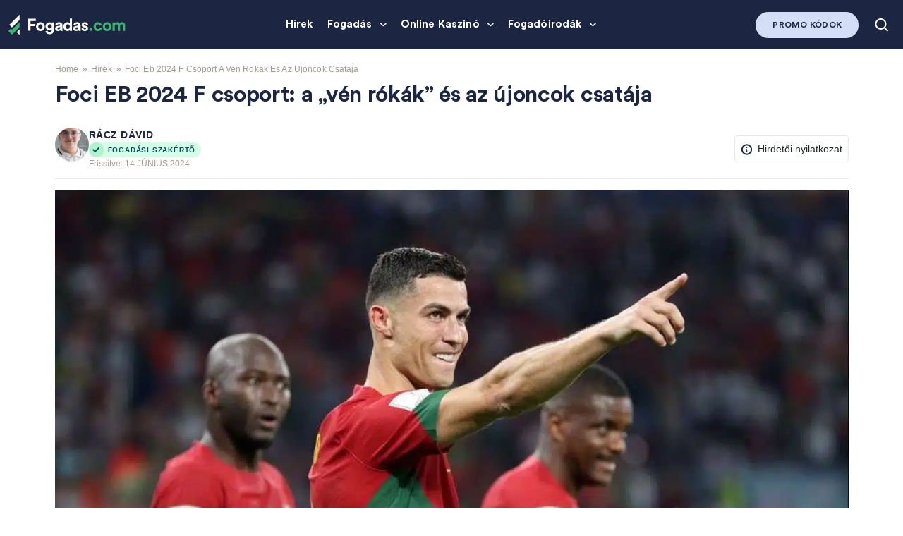

--- FILE ---
content_type: text/html; charset=UTF-8
request_url: https://fogadas.com/foci-eb-2024-f-csoport-a-ven-rokak-es-az-ujoncok-csataja/
body_size: 37538
content:
<!doctype html>
<html lang="hu">
<head><meta http-equiv="Content-Type" content="text/html; charset=utf-8"/><script>if(navigator.userAgent.match(/MSIE|Internet Explorer/i)||navigator.userAgent.match(/Trident\/7\..*?rv:11/i)){var href=document.location.href;if(!href.match(/[?&]nowprocket/)){if(href.indexOf("?")==-1){if(href.indexOf("#")==-1){document.location.href=href+"?nowprocket=1"}else{document.location.href=href.replace("#","?nowprocket=1#")}}else{if(href.indexOf("#")==-1){document.location.href=href+"&nowprocket=1"}else{document.location.href=href.replace("#","&nowprocket=1#")}}}}</script><script>(()=>{class RocketLazyLoadScripts{constructor(){this.v="2.0.4",this.userEvents=["keydown","keyup","mousedown","mouseup","mousemove","mouseover","mouseout","touchmove","touchstart","touchend","touchcancel","wheel","click","dblclick","input"],this.attributeEvents=["onblur","onclick","oncontextmenu","ondblclick","onfocus","onmousedown","onmouseenter","onmouseleave","onmousemove","onmouseout","onmouseover","onmouseup","onmousewheel","onscroll","onsubmit"]}async t(){this.i(),this.o(),/iP(ad|hone)/.test(navigator.userAgent)&&this.h(),this.u(),this.l(this),this.m(),this.k(this),this.p(this),this._(),await Promise.all([this.R(),this.L()]),this.lastBreath=Date.now(),this.S(this),this.P(),this.D(),this.O(),this.M(),await this.C(this.delayedScripts.normal),await this.C(this.delayedScripts.defer),await this.C(this.delayedScripts.async),await this.T(),await this.F(),await this.j(),await this.A(),window.dispatchEvent(new Event("rocket-allScriptsLoaded")),this.everythingLoaded=!0,this.lastTouchEnd&&await new Promise(t=>setTimeout(t,500-Date.now()+this.lastTouchEnd)),this.I(),this.H(),this.U(),this.W()}i(){this.CSPIssue=sessionStorage.getItem("rocketCSPIssue"),document.addEventListener("securitypolicyviolation",t=>{this.CSPIssue||"script-src-elem"!==t.violatedDirective||"data"!==t.blockedURI||(this.CSPIssue=!0,sessionStorage.setItem("rocketCSPIssue",!0))},{isRocket:!0})}o(){window.addEventListener("pageshow",t=>{this.persisted=t.persisted,this.realWindowLoadedFired=!0},{isRocket:!0}),window.addEventListener("pagehide",()=>{this.onFirstUserAction=null},{isRocket:!0})}h(){let t;function e(e){t=e}window.addEventListener("touchstart",e,{isRocket:!0}),window.addEventListener("touchend",function i(o){o.changedTouches[0]&&t.changedTouches[0]&&Math.abs(o.changedTouches[0].pageX-t.changedTouches[0].pageX)<10&&Math.abs(o.changedTouches[0].pageY-t.changedTouches[0].pageY)<10&&o.timeStamp-t.timeStamp<200&&(window.removeEventListener("touchstart",e,{isRocket:!0}),window.removeEventListener("touchend",i,{isRocket:!0}),"INPUT"===o.target.tagName&&"text"===o.target.type||(o.target.dispatchEvent(new TouchEvent("touchend",{target:o.target,bubbles:!0})),o.target.dispatchEvent(new MouseEvent("mouseover",{target:o.target,bubbles:!0})),o.target.dispatchEvent(new PointerEvent("click",{target:o.target,bubbles:!0,cancelable:!0,detail:1,clientX:o.changedTouches[0].clientX,clientY:o.changedTouches[0].clientY})),event.preventDefault()))},{isRocket:!0})}q(t){this.userActionTriggered||("mousemove"!==t.type||this.firstMousemoveIgnored?"keyup"===t.type||"mouseover"===t.type||"mouseout"===t.type||(this.userActionTriggered=!0,this.onFirstUserAction&&this.onFirstUserAction()):this.firstMousemoveIgnored=!0),"click"===t.type&&t.preventDefault(),t.stopPropagation(),t.stopImmediatePropagation(),"touchstart"===this.lastEvent&&"touchend"===t.type&&(this.lastTouchEnd=Date.now()),"click"===t.type&&(this.lastTouchEnd=0),this.lastEvent=t.type,t.composedPath&&t.composedPath()[0].getRootNode()instanceof ShadowRoot&&(t.rocketTarget=t.composedPath()[0]),this.savedUserEvents.push(t)}u(){this.savedUserEvents=[],this.userEventHandler=this.q.bind(this),this.userEvents.forEach(t=>window.addEventListener(t,this.userEventHandler,{passive:!1,isRocket:!0})),document.addEventListener("visibilitychange",this.userEventHandler,{isRocket:!0})}U(){this.userEvents.forEach(t=>window.removeEventListener(t,this.userEventHandler,{passive:!1,isRocket:!0})),document.removeEventListener("visibilitychange",this.userEventHandler,{isRocket:!0}),this.savedUserEvents.forEach(t=>{(t.rocketTarget||t.target).dispatchEvent(new window[t.constructor.name](t.type,t))})}m(){const t="return false",e=Array.from(this.attributeEvents,t=>"data-rocket-"+t),i="["+this.attributeEvents.join("],[")+"]",o="[data-rocket-"+this.attributeEvents.join("],[data-rocket-")+"]",s=(e,i,o)=>{o&&o!==t&&(e.setAttribute("data-rocket-"+i,o),e["rocket"+i]=new Function("event",o),e.setAttribute(i,t))};new MutationObserver(t=>{for(const n of t)"attributes"===n.type&&(n.attributeName.startsWith("data-rocket-")||this.everythingLoaded?n.attributeName.startsWith("data-rocket-")&&this.everythingLoaded&&this.N(n.target,n.attributeName.substring(12)):s(n.target,n.attributeName,n.target.getAttribute(n.attributeName))),"childList"===n.type&&n.addedNodes.forEach(t=>{if(t.nodeType===Node.ELEMENT_NODE)if(this.everythingLoaded)for(const i of[t,...t.querySelectorAll(o)])for(const t of i.getAttributeNames())e.includes(t)&&this.N(i,t.substring(12));else for(const e of[t,...t.querySelectorAll(i)])for(const t of e.getAttributeNames())this.attributeEvents.includes(t)&&s(e,t,e.getAttribute(t))})}).observe(document,{subtree:!0,childList:!0,attributeFilter:[...this.attributeEvents,...e]})}I(){this.attributeEvents.forEach(t=>{document.querySelectorAll("[data-rocket-"+t+"]").forEach(e=>{this.N(e,t)})})}N(t,e){const i=t.getAttribute("data-rocket-"+e);i&&(t.setAttribute(e,i),t.removeAttribute("data-rocket-"+e))}k(t){Object.defineProperty(HTMLElement.prototype,"onclick",{get(){return this.rocketonclick||null},set(e){this.rocketonclick=e,this.setAttribute(t.everythingLoaded?"onclick":"data-rocket-onclick","this.rocketonclick(event)")}})}S(t){function e(e,i){let o=e[i];e[i]=null,Object.defineProperty(e,i,{get:()=>o,set(s){t.everythingLoaded?o=s:e["rocket"+i]=o=s}})}e(document,"onreadystatechange"),e(window,"onload"),e(window,"onpageshow");try{Object.defineProperty(document,"readyState",{get:()=>t.rocketReadyState,set(e){t.rocketReadyState=e},configurable:!0}),document.readyState="loading"}catch(t){console.log("WPRocket DJE readyState conflict, bypassing")}}l(t){this.originalAddEventListener=EventTarget.prototype.addEventListener,this.originalRemoveEventListener=EventTarget.prototype.removeEventListener,this.savedEventListeners=[],EventTarget.prototype.addEventListener=function(e,i,o){o&&o.isRocket||!t.B(e,this)&&!t.userEvents.includes(e)||t.B(e,this)&&!t.userActionTriggered||e.startsWith("rocket-")||t.everythingLoaded?t.originalAddEventListener.call(this,e,i,o):(t.savedEventListeners.push({target:this,remove:!1,type:e,func:i,options:o}),"mouseenter"!==e&&"mouseleave"!==e||t.originalAddEventListener.call(this,e,t.savedUserEvents.push,o))},EventTarget.prototype.removeEventListener=function(e,i,o){o&&o.isRocket||!t.B(e,this)&&!t.userEvents.includes(e)||t.B(e,this)&&!t.userActionTriggered||e.startsWith("rocket-")||t.everythingLoaded?t.originalRemoveEventListener.call(this,e,i,o):t.savedEventListeners.push({target:this,remove:!0,type:e,func:i,options:o})}}J(t,e){this.savedEventListeners=this.savedEventListeners.filter(i=>{let o=i.type,s=i.target||window;return e!==o||t!==s||(this.B(o,s)&&(i.type="rocket-"+o),this.$(i),!1)})}H(){EventTarget.prototype.addEventListener=this.originalAddEventListener,EventTarget.prototype.removeEventListener=this.originalRemoveEventListener,this.savedEventListeners.forEach(t=>this.$(t))}$(t){t.remove?this.originalRemoveEventListener.call(t.target,t.type,t.func,t.options):this.originalAddEventListener.call(t.target,t.type,t.func,t.options)}p(t){let e;function i(e){return t.everythingLoaded?e:e.split(" ").map(t=>"load"===t||t.startsWith("load.")?"rocket-jquery-load":t).join(" ")}function o(o){function s(e){const s=o.fn[e];o.fn[e]=o.fn.init.prototype[e]=function(){return this[0]===window&&t.userActionTriggered&&("string"==typeof arguments[0]||arguments[0]instanceof String?arguments[0]=i(arguments[0]):"object"==typeof arguments[0]&&Object.keys(arguments[0]).forEach(t=>{const e=arguments[0][t];delete arguments[0][t],arguments[0][i(t)]=e})),s.apply(this,arguments),this}}if(o&&o.fn&&!t.allJQueries.includes(o)){const e={DOMContentLoaded:[],"rocket-DOMContentLoaded":[]};for(const t in e)document.addEventListener(t,()=>{e[t].forEach(t=>t())},{isRocket:!0});o.fn.ready=o.fn.init.prototype.ready=function(i){function s(){parseInt(o.fn.jquery)>2?setTimeout(()=>i.bind(document)(o)):i.bind(document)(o)}return"function"==typeof i&&(t.realDomReadyFired?!t.userActionTriggered||t.fauxDomReadyFired?s():e["rocket-DOMContentLoaded"].push(s):e.DOMContentLoaded.push(s)),o([])},s("on"),s("one"),s("off"),t.allJQueries.push(o)}e=o}t.allJQueries=[],o(window.jQuery),Object.defineProperty(window,"jQuery",{get:()=>e,set(t){o(t)}})}P(){const t=new Map;document.write=document.writeln=function(e){const i=document.currentScript,o=document.createRange(),s=i.parentElement;let n=t.get(i);void 0===n&&(n=i.nextSibling,t.set(i,n));const c=document.createDocumentFragment();o.setStart(c,0),c.appendChild(o.createContextualFragment(e)),s.insertBefore(c,n)}}async R(){return new Promise(t=>{this.userActionTriggered?t():this.onFirstUserAction=t})}async L(){return new Promise(t=>{document.addEventListener("DOMContentLoaded",()=>{this.realDomReadyFired=!0,t()},{isRocket:!0})})}async j(){return this.realWindowLoadedFired?Promise.resolve():new Promise(t=>{window.addEventListener("load",t,{isRocket:!0})})}M(){this.pendingScripts=[];this.scriptsMutationObserver=new MutationObserver(t=>{for(const e of t)e.addedNodes.forEach(t=>{"SCRIPT"!==t.tagName||t.noModule||t.isWPRocket||this.pendingScripts.push({script:t,promise:new Promise(e=>{const i=()=>{const i=this.pendingScripts.findIndex(e=>e.script===t);i>=0&&this.pendingScripts.splice(i,1),e()};t.addEventListener("load",i,{isRocket:!0}),t.addEventListener("error",i,{isRocket:!0}),setTimeout(i,1e3)})})})}),this.scriptsMutationObserver.observe(document,{childList:!0,subtree:!0})}async F(){await this.X(),this.pendingScripts.length?(await this.pendingScripts[0].promise,await this.F()):this.scriptsMutationObserver.disconnect()}D(){this.delayedScripts={normal:[],async:[],defer:[]},document.querySelectorAll("script[type$=rocketlazyloadscript]").forEach(t=>{t.hasAttribute("data-rocket-src")?t.hasAttribute("async")&&!1!==t.async?this.delayedScripts.async.push(t):t.hasAttribute("defer")&&!1!==t.defer||"module"===t.getAttribute("data-rocket-type")?this.delayedScripts.defer.push(t):this.delayedScripts.normal.push(t):this.delayedScripts.normal.push(t)})}async _(){await this.L();let t=[];document.querySelectorAll("script[type$=rocketlazyloadscript][data-rocket-src]").forEach(e=>{let i=e.getAttribute("data-rocket-src");if(i&&!i.startsWith("data:")){i.startsWith("//")&&(i=location.protocol+i);try{const o=new URL(i).origin;o!==location.origin&&t.push({src:o,crossOrigin:e.crossOrigin||"module"===e.getAttribute("data-rocket-type")})}catch(t){}}}),t=[...new Map(t.map(t=>[JSON.stringify(t),t])).values()],this.Y(t,"preconnect")}async G(t){if(await this.K(),!0!==t.noModule||!("noModule"in HTMLScriptElement.prototype))return new Promise(e=>{let i;function o(){(i||t).setAttribute("data-rocket-status","executed"),e()}try{if(navigator.userAgent.includes("Firefox/")||""===navigator.vendor||this.CSPIssue)i=document.createElement("script"),[...t.attributes].forEach(t=>{let e=t.nodeName;"type"!==e&&("data-rocket-type"===e&&(e="type"),"data-rocket-src"===e&&(e="src"),i.setAttribute(e,t.nodeValue))}),t.text&&(i.text=t.text),t.nonce&&(i.nonce=t.nonce),i.hasAttribute("src")?(i.addEventListener("load",o,{isRocket:!0}),i.addEventListener("error",()=>{i.setAttribute("data-rocket-status","failed-network"),e()},{isRocket:!0}),setTimeout(()=>{i.isConnected||e()},1)):(i.text=t.text,o()),i.isWPRocket=!0,t.parentNode.replaceChild(i,t);else{const i=t.getAttribute("data-rocket-type"),s=t.getAttribute("data-rocket-src");i?(t.type=i,t.removeAttribute("data-rocket-type")):t.removeAttribute("type"),t.addEventListener("load",o,{isRocket:!0}),t.addEventListener("error",i=>{this.CSPIssue&&i.target.src.startsWith("data:")?(console.log("WPRocket: CSP fallback activated"),t.removeAttribute("src"),this.G(t).then(e)):(t.setAttribute("data-rocket-status","failed-network"),e())},{isRocket:!0}),s?(t.fetchPriority="high",t.removeAttribute("data-rocket-src"),t.src=s):t.src="data:text/javascript;base64,"+window.btoa(unescape(encodeURIComponent(t.text)))}}catch(i){t.setAttribute("data-rocket-status","failed-transform"),e()}});t.setAttribute("data-rocket-status","skipped")}async C(t){const e=t.shift();return e?(e.isConnected&&await this.G(e),this.C(t)):Promise.resolve()}O(){this.Y([...this.delayedScripts.normal,...this.delayedScripts.defer,...this.delayedScripts.async],"preload")}Y(t,e){this.trash=this.trash||[];let i=!0;var o=document.createDocumentFragment();t.forEach(t=>{const s=t.getAttribute&&t.getAttribute("data-rocket-src")||t.src;if(s&&!s.startsWith("data:")){const n=document.createElement("link");n.href=s,n.rel=e,"preconnect"!==e&&(n.as="script",n.fetchPriority=i?"high":"low"),t.getAttribute&&"module"===t.getAttribute("data-rocket-type")&&(n.crossOrigin=!0),t.crossOrigin&&(n.crossOrigin=t.crossOrigin),t.integrity&&(n.integrity=t.integrity),t.nonce&&(n.nonce=t.nonce),o.appendChild(n),this.trash.push(n),i=!1}}),document.head.appendChild(o)}W(){this.trash.forEach(t=>t.remove())}async T(){try{document.readyState="interactive"}catch(t){}this.fauxDomReadyFired=!0;try{await this.K(),this.J(document,"readystatechange"),document.dispatchEvent(new Event("rocket-readystatechange")),await this.K(),document.rocketonreadystatechange&&document.rocketonreadystatechange(),await this.K(),this.J(document,"DOMContentLoaded"),document.dispatchEvent(new Event("rocket-DOMContentLoaded")),await this.K(),this.J(window,"DOMContentLoaded"),window.dispatchEvent(new Event("rocket-DOMContentLoaded"))}catch(t){console.error(t)}}async A(){try{document.readyState="complete"}catch(t){}try{await this.K(),this.J(document,"readystatechange"),document.dispatchEvent(new Event("rocket-readystatechange")),await this.K(),document.rocketonreadystatechange&&document.rocketonreadystatechange(),await this.K(),this.J(window,"load"),window.dispatchEvent(new Event("rocket-load")),await this.K(),window.rocketonload&&window.rocketonload(),await this.K(),this.allJQueries.forEach(t=>t(window).trigger("rocket-jquery-load")),await this.K(),this.J(window,"pageshow");const t=new Event("rocket-pageshow");t.persisted=this.persisted,window.dispatchEvent(t),await this.K(),window.rocketonpageshow&&window.rocketonpageshow({persisted:this.persisted})}catch(t){console.error(t)}}async K(){Date.now()-this.lastBreath>45&&(await this.X(),this.lastBreath=Date.now())}async X(){return document.hidden?new Promise(t=>setTimeout(t)):new Promise(t=>requestAnimationFrame(t))}B(t,e){return e===document&&"readystatechange"===t||(e===document&&"DOMContentLoaded"===t||(e===window&&"DOMContentLoaded"===t||(e===window&&"load"===t||e===window&&"pageshow"===t)))}static run(){(new RocketLazyLoadScripts).t()}}RocketLazyLoadScripts.run()})();</script>
  
  <meta http-equiv="x-ua-compatible" content="ie=edge">
  <meta name="viewport" content="width=device-width, initial-scale=1, shrink-to-fit=no">
  <meta name='robots' content='index, follow, max-image-preview:large, max-snippet:-1, max-video-preview:-1' />

	<!-- This site is optimized with the Yoast SEO plugin v26.6 - https://yoast.com/wordpress/plugins/seo/ -->
	<title>Foci EB 2024 F csoport: a &quot;vén rókák&quot; és az újoncok csatája</title>
	<meta name="description" content="Az Európa-bajnokság 2024 F csoportja rendkívüli izgalmakat ígér: Törökország, Portugália, Csehország és Grúzia találkozásával." />
	<link rel="canonical" href="https://fogadas.com/foci-eb-2024-f-csoport-a-ven-rokak-es-az-ujoncok-csataja/" />
	<meta property="og:locale" content="hu_HU" />
	<meta property="og:type" content="article" />
	<meta property="og:title" content="Foci EB 2024 F csoport: a &quot;vén rókák&quot; és az újoncok csatája" />
	<meta property="og:description" content="Az Európa-bajnokság 2024 F csoportja rendkívüli izgalmakat ígér: Törökország, Portugália, Csehország és Grúzia találkozásával." />
	<meta property="og:url" content="https://fogadas.com/foci-eb-2024-f-csoport-a-ven-rokak-es-az-ujoncok-csataja/" />
	<meta property="og:site_name" content="fogadas.com" />
	<meta property="article:published_time" content="2024-06-14T11:18:01+00:00" />
	<meta property="og:image" content="https://fogadas.com/wp-content/uploads/2024/06/cr7_eb_2024_f_csoport.jpg" />
	<meta property="og:image:width" content="1200" />
	<meta property="og:image:height" content="675" />
	<meta property="og:image:type" content="image/jpeg" />
	<meta name="author" content="Rácz Dávid" />
	<meta name="twitter:card" content="summary_large_image" />
	<meta name="twitter:description" content="Az Európa-bajnokság 2024 F csoportja rendkívüli izgalmakat ígér: Törökország, Portugália, Csehország és Grúzia találkozásával." />
	<meta name="twitter:label1" content="Szerző:" />
	<meta name="twitter:data1" content="Rácz Dávid" />
	<meta name="twitter:label2" content="Becsült olvasási idő" />
	<meta name="twitter:data2" content="4 perc" />
	<script type="application/ld+json" class="yoast-schema-graph">{"@context":"https://schema.org","@graph":[{"@type":"Article","@id":"https://fogadas.com/foci-eb-2024-f-csoport-a-ven-rokak-es-az-ujoncok-csataja/#article","isPartOf":{"@id":"https://fogadas.com/foci-eb-2024-f-csoport-a-ven-rokak-es-az-ujoncok-csataja/"},"author":{"name":"Rácz Dávid","@id":"https://fogadas.com/#/schema/person/905f76739e83853ef72b8ab077349018"},"headline":"Foci EB 2024 F csoport: a &#8222;vén rókák&#8221; és az újoncok csatája","datePublished":"2024-06-14T11:18:01+00:00","mainEntityOfPage":{"@id":"https://fogadas.com/foci-eb-2024-f-csoport-a-ven-rokak-es-az-ujoncok-csataja/"},"wordCount":1056,"commentCount":0,"publisher":{"@id":"https://fogadas.com/#organization"},"image":{"@id":"https://fogadas.com/foci-eb-2024-f-csoport-a-ven-rokak-es-az-ujoncok-csataja/#primaryimage"},"thumbnailUrl":"https://fogadas.com/wp-content/uploads/2024/06/cr7_eb_2024_f_csoport.jpg","articleSection":["Labdarúgás"],"inLanguage":"hu","potentialAction":[{"@type":"CommentAction","name":"Comment","target":["https://fogadas.com/foci-eb-2024-f-csoport-a-ven-rokak-es-az-ujoncok-csataja/#respond"]}]},{"@type":"WebPage","@id":"https://fogadas.com/foci-eb-2024-f-csoport-a-ven-rokak-es-az-ujoncok-csataja/","url":"https://fogadas.com/foci-eb-2024-f-csoport-a-ven-rokak-es-az-ujoncok-csataja/","name":"Foci EB 2024 F csoport: a \"vén rókák\" és az újoncok csatája","isPartOf":{"@id":"https://fogadas.com/#website"},"primaryImageOfPage":{"@id":"https://fogadas.com/foci-eb-2024-f-csoport-a-ven-rokak-es-az-ujoncok-csataja/#primaryimage"},"image":{"@id":"https://fogadas.com/foci-eb-2024-f-csoport-a-ven-rokak-es-az-ujoncok-csataja/#primaryimage"},"thumbnailUrl":"https://fogadas.com/wp-content/uploads/2024/06/cr7_eb_2024_f_csoport.jpg","datePublished":"2024-06-14T11:18:01+00:00","description":"Az Európa-bajnokság 2024 F csoportja rendkívüli izgalmakat ígér: Törökország, Portugália, Csehország és Grúzia találkozásával.","breadcrumb":{"@id":"https://fogadas.com/foci-eb-2024-f-csoport-a-ven-rokak-es-az-ujoncok-csataja/#breadcrumb"},"inLanguage":"hu","potentialAction":[{"@type":"ReadAction","target":["https://fogadas.com/foci-eb-2024-f-csoport-a-ven-rokak-es-az-ujoncok-csataja/"]}]},{"@type":"ImageObject","inLanguage":"hu","@id":"https://fogadas.com/foci-eb-2024-f-csoport-a-ven-rokak-es-az-ujoncok-csataja/#primaryimage","url":"https://fogadas.com/wp-content/uploads/2024/06/cr7_eb_2024_f_csoport.jpg","contentUrl":"https://fogadas.com/wp-content/uploads/2024/06/cr7_eb_2024_f_csoport.jpg","width":1200,"height":675,"caption":"cr7 eb 2024 f csoport"},{"@type":"BreadcrumbList","@id":"https://fogadas.com/foci-eb-2024-f-csoport-a-ven-rokak-es-az-ujoncok-csataja/#breadcrumb","itemListElement":[{"@type":"ListItem","position":1,"name":"Home","item":"https://fogadas.com/"},{"@type":"ListItem","position":2,"name":"Foci EB 2024 F csoport: a &#8222;vén rókák&#8221; és az újoncok csatája"}]},{"@type":"WebSite","@id":"https://fogadas.com/#website","url":"https://fogadas.com/","name":"fogadas.com","description":"","publisher":{"@id":"https://fogadas.com/#organization"},"potentialAction":[{"@type":"SearchAction","target":{"@type":"EntryPoint","urlTemplate":"https://fogadas.com/?s={search_term_string}"},"query-input":{"@type":"PropertyValueSpecification","valueRequired":true,"valueName":"search_term_string"}}],"inLanguage":"hu"},{"@type":"Organization","@id":"https://fogadas.com/#organization","name":"Fogadas.com","url":"https://fogadas.com/","logo":{"@type":"ImageObject","inLanguage":"hu","@id":"https://fogadas.com/#/schema/logo/image/","url":"https://fogadas.com/wp-content/uploads/2022/07/fogadas_logo-rgb-white.svg","contentUrl":"https://fogadas.com/wp-content/uploads/2022/07/fogadas_logo-rgb-white.svg","width":166,"height":29,"caption":"Fogadas.com"},"image":{"@id":"https://fogadas.com/#/schema/logo/image/"}},{"@type":"Person","@id":"https://fogadas.com/#/schema/person/905f76739e83853ef72b8ab077349018","name":"Rácz Dávid","image":{"@type":"ImageObject","inLanguage":"hu","@id":"https://fogadas.com/#/schema/person/image/","url":"https://fogadas.com/wp-content/uploads/2024/05/277757679_1122455305268723_8457980922478962025_n-e1714553238537-240x140.jpg","contentUrl":"https://fogadas.com/wp-content/uploads/2024/05/277757679_1122455305268723_8457980922478962025_n-e1714553238537-240x140.jpg","caption":"Rácz Dávid"},"description":"Néhány éves tapasztalattal a háta mögött a szenvedélye a labdarúgás. Mindig is szeretett a dolgok mögé látni - így vonzotta a mérkőzések elemzése és a fogadások világa is.","url":"https://fogadas.com/author/raczdavidzsolt/"}]}</script>
	<!-- / Yoast SEO plugin. -->


<link rel='dns-prefetch' href='//fogadas.com' />
<link rel='dns-prefetch' href='//unpkg.com' />

<style id='wp-img-auto-sizes-contain-inline-css'>
img:is([sizes=auto i],[sizes^="auto," i]){contain-intrinsic-size:3000px 1500px}
/*# sourceURL=wp-img-auto-sizes-contain-inline-css */
</style>
<link rel='stylesheet' id='cookie-notice-front-css' href='https://fogadas.com/wp-content/plugins/cookie-notice/css/front.min.css' media='all' />
<link data-minify="1" rel='stylesheet' id='style-css' href='https://fogadas.com/wp-content/cache/min/1/wp-content/themes/sage/public/css/locales/default.css?ver=1768821546' media='all' />
<link data-minify="1" rel='stylesheet' id='critical/0-css' href='https://fogadas.com/wp-content/cache/min/1/wp-content/themes/sage/public/css/critical.css?ver=1768821546' media='all' />
<link data-minify="1" rel='stylesheet' id='comments/0-css' href='https://fogadas.com/wp-content/cache/min/1/wp-content/themes/sage/public/css/comments.css?ver=1768821562' media='all' />
<link data-minify="1" rel='stylesheet' id='brand-management-public-css' href='https://fogadas.com/wp-content/cache/min/1/wp-content/plugins/brand-management-extended/public/css/brand-management-public.css?ver=1768821546' media='screen' />
<link data-minify="1" rel='stylesheet' id='bm-partner-label-css' href='https://fogadas.com/wp-content/cache/min/1/wp-content/plugins/brand-management-plugin/public/css/bm-partner-label.css?ver=1768821546' media='screen' />
<link rel='stylesheet' id='brand-management-campaign-shortcode-css' href='https://fogadas.com/wp-content/plugins/brand-management-extended/public/css/brand-management-campaign-shortcode.css' media='screen' />
<link data-minify="1" rel='stylesheet' id='crypto-bm-public-css' href='https://fogadas.com/wp-content/cache/min/1/wp-content/plugins/cryptopresales-brand-management-plugin/public/css/crypto-bm-public.css?ver=1768821547' media='all' />
<style id='rocket-lazyload-inline-css'>
.rll-youtube-player{position:relative;padding-bottom:56.23%;height:0;overflow:hidden;max-width:100%;}.rll-youtube-player:focus-within{outline: 2px solid currentColor;outline-offset: 5px;}.rll-youtube-player iframe{position:absolute;top:0;left:0;width:100%;height:100%;z-index:100;background:0 0}.rll-youtube-player img{bottom:0;display:block;left:0;margin:auto;max-width:100%;width:100%;position:absolute;right:0;top:0;border:none;height:auto;-webkit-transition:.4s all;-moz-transition:.4s all;transition:.4s all}.rll-youtube-player img:hover{-webkit-filter:brightness(75%)}.rll-youtube-player .play{height:100%;width:100%;left:0;top:0;position:absolute;background:url(https://fogadas.com/wp-content/plugins/wp-rocket/assets/img/youtube.png) no-repeat center;background-color: transparent !important;cursor:pointer;border:none;}.wp-embed-responsive .wp-has-aspect-ratio .rll-youtube-player{position:absolute;padding-bottom:0;width:100%;height:100%;top:0;bottom:0;left:0;right:0}
/*# sourceURL=rocket-lazyload-inline-css */
</style>
<script type="rocketlazyloadscript" data-rocket-src="https://fogadas.com/wp-includes/js/jquery/jquery.min.js" id="jquery-core-js" data-rocket-defer defer></script>
<script id="3a7fad2450a18d7bc0117d4fd9e92c90-js-extra">
var likes_handler = {"id":"1","url":"https://fogadas.com/wp-admin/admin-ajax.php","nonce":"0a44fd30b8","fail_text":"M\u00e1r szavazt\u00e1l"};
//# sourceURL=3a7fad2450a18d7bc0117d4fd9e92c90-js-extra
</script>
<script type="rocketlazyloadscript" data-minify="1" data-rocket-src="https://fogadas.com/wp-content/cache/min/1/wp-content/plugins/cl-faq-content/public/js/cl-faq-content-public.js?ver=1768821547" id="cl-faq-content-js" data-rocket-defer defer></script>
<script type="rocketlazyloadscript" data-minify="1" data-rocket-src="https://fogadas.com/wp-content/cache/min/1/wp-content/plugins/cl-shortcodes/public/js/fi-shortcodes-public.js?ver=1768821547" id="fi-shortcodes-public-js" data-rocket-defer defer></script>
<script type="rocketlazyloadscript" id="cookie-notice-front-js-before">
var cnArgs = {"ajaxUrl":"https:\/\/fogadas.com\/wp-admin\/admin-ajax.php","nonce":"5e3289d893","hideEffect":"fade","position":"bottom","onScroll":false,"onScrollOffset":100,"onClick":false,"cookieName":"cookie_notice_accepted","cookieTime":2592000,"cookieTimeRejected":2592000,"globalCookie":false,"redirection":false,"cache":true,"revokeCookies":false,"revokeCookiesOpt":"automatic"};

//# sourceURL=cookie-notice-front-js-before
</script>
<script type="rocketlazyloadscript" data-rocket-src="https://fogadas.com/wp-content/plugins/cookie-notice/js/front.min.js" id="cookie-notice-front-js" data-rocket-defer defer></script>
<script type="rocketlazyloadscript" data-rocket-src="https://unpkg.com/default-passive-events" id="default-passive-events-js" data-rocket-defer defer></script>
<script id="fi-shortcodes-ajax-handler-js-extra">
var fi_shortcodes_ajax_handler = {"url":"https://fogadas.com/wp-admin/admin-ajax.php","nonce":"640591e932"};
//# sourceURL=fi-shortcodes-ajax-handler-js-extra
</script>
<script id="crypto-bm-ajax-handler-js-extra">
var crypto_bm_ajax_handler = {"id":"1","url":"https://fogadas.com/wp-admin/admin-ajax.php","nonce":"d72e2a03fa"};
//# sourceURL=crypto-bm-ajax-handler-js-extra
</script>
<link rel="https://api.w.org/" href="https://fogadas.com/wp-json/" /><link rel="alternate" title="JSON" type="application/json" href="https://fogadas.com/wp-json/wp/v2/posts/24820" /><!-- Adform Tracking Code BEGIN -->
<script type="rocketlazyloadscript" data-rocket-type="text/javascript">
    window._adftrack = Array.isArray(window._adftrack) ? window._adftrack : (window._adftrack ? [window._adftrack] : []);
    window._adftrack.push({
        HttpHost: 'a1.adform.net',
        pm: 2908256,
        divider: encodeURIComponent('|'),
        pagename: encodeURIComponent('WebsiteName|SectionName|SubSection|PageName')
    });
    (function () {
        var s = document.createElement('script');
        s.type = 'text/javascript';
        s.async = true;
        s.src = 'https://s2.adform.net/banners/scripts/st/trackpoint-async.js';
        var x = document.getElementsByTagName('script')[0];
        x.parentNode.insertBefore(s, x);
    })();
</script>
<noscript>
    <p style="margin:0;padding:0;border:0;">
        <img src="https://a1.adform.net/Serving/TrackPoint/?pm=2908256&ADFPageName=WebsiteName%7CSectionName%7CSubSection%7CPageName&ADFdivider=%7C" width="1" height="1" alt=""/>
    </p>
</noscript>
<!-- Adform Tracking Code END --><meta name="google-site-verification" content="M_hG6IyT0g7mjprcWxFk8hL9yFrk8HycJvUBA9vz3TY" />
<!-- Google Tag Manager -->
<script type="rocketlazyloadscript">(function(w,d,s,l,i){w[l]=w[l]||[];w[l].push({'gtm.start':
new Date().getTime(),event:'gtm.js'});var f=d.getElementsByTagName(s)[0],
j=d.createElement(s),dl=l!='dataLayer'?'&l='+l:'';j.async=true;j.src=
'https://www.googletagmanager.com/gtm.js?id='+i+dl;f.parentNode.insertBefore(j,f);
})(window,document,'script','dataLayer','GTM-N8Q9CMZ');</script>
<!-- End Google Tag Manager --><link rel="icon" href="https://fogadas.com/wp-content/uploads/2024/09/favicon48x48.png" sizes="48x48" />
<link rel="icon" href="https://fogadas.com/wp-content/uploads/2024/09/cropped-favicon-32x32.png" sizes="32x32" />
<link rel="icon" href="https://fogadas.com/wp-content/uploads/2024/09/cropped-favicon-192x192.png" sizes="192x192" />
<link rel="apple-touch-icon" href="https://fogadas.com/wp-content/uploads/2024/09/cropped-favicon-180x180.png" />
<meta name="msapplication-TileImage" content="https://fogadas.com/wp-content/uploads/2024/09/cropped-favicon-270x270.png" />
		<style id="wp-custom-css">
			#app h1, #app h2, #app h3, #app h4, #app h5, #app h6 {
	text-transform: initial;
}

.wpcf7 form.invalid .wpcf7-response-output {
	border-color: transparent;
	margin: 0;
}

.page .su-button-style-3d {
    background: #3cb371 !important;
}

@media only screen and (max-width: 991px) {
	.footer-mobile .betting-offer {
    justify-content: space-around;
	}

}

.contact-form .wpcf7-form-control.wpcf7-submit {
    padding: 12px 19px 10px;
    display: inline-block;
    text-decoration: none;
    font-size: 15px;
    line-height: 150%;
    text-align: center;
    letter-spacing: 0;
    text-transform: uppercase;
    color: #fff;
    background: #3cb371;
    box-shadow: 0 10px 36px rgb(60 179 113 / 13%);
    border-radius: 44px;
    position: relative;
    transition: .5s;
    width: 196px;
    font-family: SBSfont;
    border: none;
}

.contact-form input, .contact-form textarea {
    background-image: none!important;
    border: 1px solid #000;
    padding: 5px 10px;
    width: 100%;
}
.contact-form .wpcf7-form-control.wpcf7-textarea.wpcf7-validates-as-required {
    height: 100px;
    resize: none;
}

.main ol a:hover {
    color: #3cb371;
}

.twitter-tweet {
    margin: 10px auto;
}		</style>
		<noscript><style id="rocket-lazyload-nojs-css">.rll-youtube-player, [data-lazy-src]{display:none !important;}</style></noscript><style id='global-styles-inline-css'>
:root{--wp--preset--aspect-ratio--square: 1;--wp--preset--aspect-ratio--4-3: 4/3;--wp--preset--aspect-ratio--3-4: 3/4;--wp--preset--aspect-ratio--3-2: 3/2;--wp--preset--aspect-ratio--2-3: 2/3;--wp--preset--aspect-ratio--16-9: 16/9;--wp--preset--aspect-ratio--9-16: 9/16;--wp--preset--color--black: #000000;--wp--preset--color--cyan-bluish-gray: #abb8c3;--wp--preset--color--white: #ffffff;--wp--preset--color--pale-pink: #f78da7;--wp--preset--color--vivid-red: #cf2e2e;--wp--preset--color--luminous-vivid-orange: #ff6900;--wp--preset--color--luminous-vivid-amber: #fcb900;--wp--preset--color--light-green-cyan: #7bdcb5;--wp--preset--color--vivid-green-cyan: #00d084;--wp--preset--color--pale-cyan-blue: #8ed1fc;--wp--preset--color--vivid-cyan-blue: #0693e3;--wp--preset--color--vivid-purple: #9b51e0;--wp--preset--color--primary: #525ddc;--wp--preset--gradient--vivid-cyan-blue-to-vivid-purple: linear-gradient(135deg,rgb(6,147,227) 0%,rgb(155,81,224) 100%);--wp--preset--gradient--light-green-cyan-to-vivid-green-cyan: linear-gradient(135deg,rgb(122,220,180) 0%,rgb(0,208,130) 100%);--wp--preset--gradient--luminous-vivid-amber-to-luminous-vivid-orange: linear-gradient(135deg,rgb(252,185,0) 0%,rgb(255,105,0) 100%);--wp--preset--gradient--luminous-vivid-orange-to-vivid-red: linear-gradient(135deg,rgb(255,105,0) 0%,rgb(207,46,46) 100%);--wp--preset--gradient--very-light-gray-to-cyan-bluish-gray: linear-gradient(135deg,rgb(238,238,238) 0%,rgb(169,184,195) 100%);--wp--preset--gradient--cool-to-warm-spectrum: linear-gradient(135deg,rgb(74,234,220) 0%,rgb(151,120,209) 20%,rgb(207,42,186) 40%,rgb(238,44,130) 60%,rgb(251,105,98) 80%,rgb(254,248,76) 100%);--wp--preset--gradient--blush-light-purple: linear-gradient(135deg,rgb(255,206,236) 0%,rgb(152,150,240) 100%);--wp--preset--gradient--blush-bordeaux: linear-gradient(135deg,rgb(254,205,165) 0%,rgb(254,45,45) 50%,rgb(107,0,62) 100%);--wp--preset--gradient--luminous-dusk: linear-gradient(135deg,rgb(255,203,112) 0%,rgb(199,81,192) 50%,rgb(65,88,208) 100%);--wp--preset--gradient--pale-ocean: linear-gradient(135deg,rgb(255,245,203) 0%,rgb(182,227,212) 50%,rgb(51,167,181) 100%);--wp--preset--gradient--electric-grass: linear-gradient(135deg,rgb(202,248,128) 0%,rgb(113,206,126) 100%);--wp--preset--gradient--midnight: linear-gradient(135deg,rgb(2,3,129) 0%,rgb(40,116,252) 100%);--wp--preset--font-size--small: 13px;--wp--preset--font-size--medium: 20px;--wp--preset--font-size--large: 36px;--wp--preset--font-size--x-large: 42px;--wp--preset--spacing--20: 0.44rem;--wp--preset--spacing--30: 0.67rem;--wp--preset--spacing--40: 1rem;--wp--preset--spacing--50: 1.5rem;--wp--preset--spacing--60: 2.25rem;--wp--preset--spacing--70: 3.38rem;--wp--preset--spacing--80: 5.06rem;--wp--preset--shadow--natural: 6px 6px 9px rgba(0, 0, 0, 0.2);--wp--preset--shadow--deep: 12px 12px 50px rgba(0, 0, 0, 0.4);--wp--preset--shadow--sharp: 6px 6px 0px rgba(0, 0, 0, 0.2);--wp--preset--shadow--outlined: 6px 6px 0px -3px rgb(255, 255, 255), 6px 6px rgb(0, 0, 0);--wp--preset--shadow--crisp: 6px 6px 0px rgb(0, 0, 0);}:where(body) { margin: 0; }.wp-site-blocks > .alignleft { float: left; margin-right: 2em; }.wp-site-blocks > .alignright { float: right; margin-left: 2em; }.wp-site-blocks > .aligncenter { justify-content: center; margin-left: auto; margin-right: auto; }:where(.is-layout-flex){gap: 0.5em;}:where(.is-layout-grid){gap: 0.5em;}.is-layout-flow > .alignleft{float: left;margin-inline-start: 0;margin-inline-end: 2em;}.is-layout-flow > .alignright{float: right;margin-inline-start: 2em;margin-inline-end: 0;}.is-layout-flow > .aligncenter{margin-left: auto !important;margin-right: auto !important;}.is-layout-constrained > .alignleft{float: left;margin-inline-start: 0;margin-inline-end: 2em;}.is-layout-constrained > .alignright{float: right;margin-inline-start: 2em;margin-inline-end: 0;}.is-layout-constrained > .aligncenter{margin-left: auto !important;margin-right: auto !important;}.is-layout-constrained > :where(:not(.alignleft):not(.alignright):not(.alignfull)){margin-left: auto !important;margin-right: auto !important;}body .is-layout-flex{display: flex;}.is-layout-flex{flex-wrap: wrap;align-items: center;}.is-layout-flex > :is(*, div){margin: 0;}body .is-layout-grid{display: grid;}.is-layout-grid > :is(*, div){margin: 0;}body{padding-top: 0px;padding-right: 0px;padding-bottom: 0px;padding-left: 0px;}a:where(:not(.wp-element-button)){text-decoration: underline;}:root :where(.wp-element-button, .wp-block-button__link){background-color: #32373c;border-width: 0;color: #fff;font-family: inherit;font-size: inherit;font-style: inherit;font-weight: inherit;letter-spacing: inherit;line-height: inherit;padding-top: calc(0.667em + 2px);padding-right: calc(1.333em + 2px);padding-bottom: calc(0.667em + 2px);padding-left: calc(1.333em + 2px);text-decoration: none;text-transform: inherit;}.has-black-color{color: var(--wp--preset--color--black) !important;}.has-cyan-bluish-gray-color{color: var(--wp--preset--color--cyan-bluish-gray) !important;}.has-white-color{color: var(--wp--preset--color--white) !important;}.has-pale-pink-color{color: var(--wp--preset--color--pale-pink) !important;}.has-vivid-red-color{color: var(--wp--preset--color--vivid-red) !important;}.has-luminous-vivid-orange-color{color: var(--wp--preset--color--luminous-vivid-orange) !important;}.has-luminous-vivid-amber-color{color: var(--wp--preset--color--luminous-vivid-amber) !important;}.has-light-green-cyan-color{color: var(--wp--preset--color--light-green-cyan) !important;}.has-vivid-green-cyan-color{color: var(--wp--preset--color--vivid-green-cyan) !important;}.has-pale-cyan-blue-color{color: var(--wp--preset--color--pale-cyan-blue) !important;}.has-vivid-cyan-blue-color{color: var(--wp--preset--color--vivid-cyan-blue) !important;}.has-vivid-purple-color{color: var(--wp--preset--color--vivid-purple) !important;}.has-primary-color{color: var(--wp--preset--color--primary) !important;}.has-black-background-color{background-color: var(--wp--preset--color--black) !important;}.has-cyan-bluish-gray-background-color{background-color: var(--wp--preset--color--cyan-bluish-gray) !important;}.has-white-background-color{background-color: var(--wp--preset--color--white) !important;}.has-pale-pink-background-color{background-color: var(--wp--preset--color--pale-pink) !important;}.has-vivid-red-background-color{background-color: var(--wp--preset--color--vivid-red) !important;}.has-luminous-vivid-orange-background-color{background-color: var(--wp--preset--color--luminous-vivid-orange) !important;}.has-luminous-vivid-amber-background-color{background-color: var(--wp--preset--color--luminous-vivid-amber) !important;}.has-light-green-cyan-background-color{background-color: var(--wp--preset--color--light-green-cyan) !important;}.has-vivid-green-cyan-background-color{background-color: var(--wp--preset--color--vivid-green-cyan) !important;}.has-pale-cyan-blue-background-color{background-color: var(--wp--preset--color--pale-cyan-blue) !important;}.has-vivid-cyan-blue-background-color{background-color: var(--wp--preset--color--vivid-cyan-blue) !important;}.has-vivid-purple-background-color{background-color: var(--wp--preset--color--vivid-purple) !important;}.has-primary-background-color{background-color: var(--wp--preset--color--primary) !important;}.has-black-border-color{border-color: var(--wp--preset--color--black) !important;}.has-cyan-bluish-gray-border-color{border-color: var(--wp--preset--color--cyan-bluish-gray) !important;}.has-white-border-color{border-color: var(--wp--preset--color--white) !important;}.has-pale-pink-border-color{border-color: var(--wp--preset--color--pale-pink) !important;}.has-vivid-red-border-color{border-color: var(--wp--preset--color--vivid-red) !important;}.has-luminous-vivid-orange-border-color{border-color: var(--wp--preset--color--luminous-vivid-orange) !important;}.has-luminous-vivid-amber-border-color{border-color: var(--wp--preset--color--luminous-vivid-amber) !important;}.has-light-green-cyan-border-color{border-color: var(--wp--preset--color--light-green-cyan) !important;}.has-vivid-green-cyan-border-color{border-color: var(--wp--preset--color--vivid-green-cyan) !important;}.has-pale-cyan-blue-border-color{border-color: var(--wp--preset--color--pale-cyan-blue) !important;}.has-vivid-cyan-blue-border-color{border-color: var(--wp--preset--color--vivid-cyan-blue) !important;}.has-vivid-purple-border-color{border-color: var(--wp--preset--color--vivid-purple) !important;}.has-primary-border-color{border-color: var(--wp--preset--color--primary) !important;}.has-vivid-cyan-blue-to-vivid-purple-gradient-background{background: var(--wp--preset--gradient--vivid-cyan-blue-to-vivid-purple) !important;}.has-light-green-cyan-to-vivid-green-cyan-gradient-background{background: var(--wp--preset--gradient--light-green-cyan-to-vivid-green-cyan) !important;}.has-luminous-vivid-amber-to-luminous-vivid-orange-gradient-background{background: var(--wp--preset--gradient--luminous-vivid-amber-to-luminous-vivid-orange) !important;}.has-luminous-vivid-orange-to-vivid-red-gradient-background{background: var(--wp--preset--gradient--luminous-vivid-orange-to-vivid-red) !important;}.has-very-light-gray-to-cyan-bluish-gray-gradient-background{background: var(--wp--preset--gradient--very-light-gray-to-cyan-bluish-gray) !important;}.has-cool-to-warm-spectrum-gradient-background{background: var(--wp--preset--gradient--cool-to-warm-spectrum) !important;}.has-blush-light-purple-gradient-background{background: var(--wp--preset--gradient--blush-light-purple) !important;}.has-blush-bordeaux-gradient-background{background: var(--wp--preset--gradient--blush-bordeaux) !important;}.has-luminous-dusk-gradient-background{background: var(--wp--preset--gradient--luminous-dusk) !important;}.has-pale-ocean-gradient-background{background: var(--wp--preset--gradient--pale-ocean) !important;}.has-electric-grass-gradient-background{background: var(--wp--preset--gradient--electric-grass) !important;}.has-midnight-gradient-background{background: var(--wp--preset--gradient--midnight) !important;}.has-small-font-size{font-size: var(--wp--preset--font-size--small) !important;}.has-medium-font-size{font-size: var(--wp--preset--font-size--medium) !important;}.has-large-font-size{font-size: var(--wp--preset--font-size--large) !important;}.has-x-large-font-size{font-size: var(--wp--preset--font-size--x-large) !important;}
/*# sourceURL=global-styles-inline-css */
</style>
<link data-minify="1" rel='stylesheet' id='fi-shortcodes-explore-section-shortcode-css' href='https://fogadas.com/wp-content/cache/min/1/wp-content/plugins/cl-shortcodes/public/css/explore-section-shortcode.css?ver=1768821547' media='all' />
<link data-minify="1" rel='stylesheet' id='app/0-css' href='https://fogadas.com/wp-content/cache/min/1/wp-content/themes/sage/public/css/app.css?ver=1768821547' media='all' />
<meta name="generator" content="WP Rocket 3.20.2" data-wpr-features="wpr_delay_js wpr_defer_js wpr_minify_js wpr_lazyload_images wpr_lazyload_iframes wpr_image_dimensions wpr_minify_css wpr_preload_links wpr_desktop" /></head>

<body class="wp-singular post-template-default single single-post postid-24820 single-format-standard wp-custom-logo wp-embed-responsive wp-theme-sage cookies-not-set foci-eb-2024-f-csoport-a-ven-rokak-es-az-ujoncok-csataja">
<!-- Google Tag Manager (noscript) -->
<noscript><iframe src="https://www.googletagmanager.com/ns.html?id=GTM-N8Q9CMZ"
height="0" width="0" style="display:none;visibility:hidden"></iframe></noscript>
<!-- End Google Tag Manager (noscript) -->
<div  id="app">
  <header  class="header__wrapper not_to_divide">
  <div  class="header__container">
    <div class="header__logo">
              <a href="https://fogadas.com/">
                        <img width="166" height="29" src="data:image/svg+xml,%3Csvg%20xmlns='http://www.w3.org/2000/svg'%20viewBox='0%200%20166%2029'%3E%3C/svg%3E" alt="fogadas.com" data-lazy-src="https://fogadas.com/wp-content/uploads/2022/07/fogadas_logo-rgb-white.svg"><noscript><img width="166" height="29" src="https://fogadas.com/wp-content/uploads/2022/07/fogadas_logo-rgb-white.svg" alt="fogadas.com"></noscript>
                      </a>
          </div>
    <div class="header__mega_menu">
      <div class="mega_menu__mobile_toggle" style="display: none;"></div>
	<ul class="mega_menu__list"><li class="mega_menu__item "><a class="mega_menu__item_link  " href="https://fogadas.com/hirek/">Hírek</a></li><li class="mega_menu__item has_submenu"><a class="mega_menu__item_link has_submenu " href="https://fogadas.com/">Fogadás</a><ul class="mega_menu__item_submenu"><div  class="container"><li class="mega_menu__submenu_column"><ul class="mega_menu__submenu_column_items"><li class="mega_menu__submenu__item_heading "><a href="#">Sportágak</a></li><li class="mega_menu__submenu__item "><a href="https://fogadas.com/foci/" class="">Foci fogadás</a></li><li class="mega_menu__submenu__item "><a href="https://fogadas.com/kezilabda/" class="">Kézilabda fogadás</a></li><li class="mega_menu__submenu__item "><a href="https://fogadas.com/tenisz/" class="">Tenisz fogadás</a></li><li class="mega_menu__submenu__item "><a href="https://fogadas.com/asztalitenisz/" class="">Asztalitenisz fogadás</a></li><li class="mega_menu__submenu__item "><a href="https://fogadas.com/darts/" class="">Darts fogadás</a></li><li class="mega_menu__submenu__item "><a href="https://fogadas.com/forma-1/" class="">Forma 1 fogadás</a></li><li class="mega_menu__submenu__item "><a href="https://fogadas.com/v-sport/" class="">V sport fogadás </a></li><li class="mega_menu__submenu__item "><a href="https://fogadas.com/esport/" class="">Esport fogadás</a></li><li class="mega_menu__submenu__item "><a href="https://fogadas.com/lovifogadas/" class="">Lóverseny fogadás</a></li><li class="mega_menu__submenu__item "><a href="https://fogadas.com/snooker/" class="">Snooker fogadás</a></li><li class="mega_menu__submenu__item "><a href="https://fogadas.com/super-bowl/" class="">Super Bowl fogadás</a></li><li class="mega_menu__submenu__item "><a href="https://fogadas.com/elo/" class="">Élő fogadás</a></li><li class="mega_menu__submenu__item "><a href="https://fogadas.com/tippmix-fogadas/" class="">Tippmix fogadás</a></li><li class="mega_menu__submenu__item "><a href="https://fogadas.com/online-casino/legnepszerubb-keno-nyeroszamok/" class="">Kenó nyerőszámok</a></li><li class="mega_menu__submenu__item last"><a href="https://fogadas.com/online-casino/eurojackpot-nyeroszamok/" class="">Eurojackpot nyerőszámok</a></li></ul></li><li class="mega_menu__submenu_column"><ul class="mega_menu__submenu_column_items"><li class="mega_menu__submenu__item_heading "><a href="#">Fogadási típusok</a></li><li class="mega_menu__submenu__item "><a href="https://fogadas.com/foci/trixie-fogadas/" class="">Trixie fogadás</a></li><li class="mega_menu__submenu__item "><a href="https://fogadas.com/foci/heinz-fogadas/" class="">Heinz fogadás</a></li><li class="mega_menu__submenu__item "><a href="https://fogadas.com/foci/canadian-fogadas/" class="">Canadian fogadás</a></li><li class="mega_menu__submenu__item "><a href="https://fogadas.com/foci/goliath-fogadas/" class="">Goliath fogadás</a></li><li class="mega_menu__submenu__item "><a href="https://fogadas.com/foci/lucky-15-fogadas/" class="">Lucky 15 fogadás</a></li><li class="mega_menu__submenu__item "><a href="https://fogadas.com/foci/patent-fogadas/" class="">Patent fogadás</a></li><li class="mega_menu__submenu__item "><a href="https://fogadas.com/foci/yankee-fogadas/" class="">Yankee fogadás </a></li><li class="mega_menu__submenu__item "><a href="https://fogadas.com/azsiai-hendikep/" class="">Ázsiai hendikep</a></li><li class="mega_menu__submenu__item "><a href="https://fogadas.com/tet/" class="">Fogadási tét</a></li><li class="mega_menu__submenu__item "><a href="https://fogadas.com/strategiak/" class="">Sportfogadási stratégiák</a></li></ul></li><li class="mega_menu__submenu_column"><ul class="mega_menu__submenu_column_items"><li class="mega_menu__submenu__item_heading "><a href="#">Ismertetők</a></li><li class="mega_menu__submenu__item "><a href="https://fogadas.com/fogadoirodak/legalis/" class="">Legális fogadó oldalak</a></li><li class="mega_menu__submenu__item "><a href="https://fogadas.com/szerencsejatek-online/" class="">Online szerencsejáték oldalak</a></li><li class="mega_menu__submenu__item "><a href="https://fogadas.com/mobil/" class="">Mobil fogadás oldalak</a></li><li class="mega_menu__submenu__item "><a href="https://fogadas.com/paypal-penz-fogadas/" class="">PayPal fogadás</a></li><li class="mega_menu__submenu__item "><a href="https://fogadas.com/foci-klub-vb-utmutato/" class="">Foci Klub-vb Útmutató</a></li><li class="mega_menu__submenu__item "><a href="https://fogadas.com/gg-poker-alternativak/" class="">GG Poker alternatívák</a></li><li class="mega_menu__submenu__item last"><a href="https://fogadas.com/poker-szabalyok-kezdoknek/" class="">Póker szabályok kezdőknek</a></li></ul></li></div></ul></li><li class="mega_menu__item has_submenu"><a class="mega_menu__item_link has_submenu " href="https://fogadas.com/online-kaszino/">Online Kaszinó</a><ul class="mega_menu__item_submenu"><div  class="container"><li class="mega_menu__submenu_column"><ul class="mega_menu__submenu_column_items"><li class="mega_menu__submenu__item_heading "><a href="#">Játék ismertetők </a></li><li class="mega_menu__submenu__item "><a href="https://fogadas.com/online-casino/kaszino-jatekok/" class="">Kaszinó játékok</a></li><li class="mega_menu__submenu__item "><a href="https://fogadas.com/online-casino/blackjack/" class="">Blackjack ismertető</a></li><li class="mega_menu__submenu__item "><a href="https://fogadas.com/online-casino/poker/" class="">Póker ismertető</a></li><li class="mega_menu__submenu__item "><a href="https://fogadas.com/online-casino/ethereum-poker/" class="">Ethereum póker ismertető</a></li><li class="mega_menu__submenu__item "><a href="https://fogadas.com/online-casino/sweet-bonanza-velemenyek/" class="">Sweet Bonanza ismertető</a></li><li class="mega_menu__submenu__item "><a href="https://fogadas.com/online-casino/plinko-velemenyek/" class="">Plinko ismertető</a></li><li class="mega_menu__submenu__item "><a href="https://fogadas.com/online-casino/sorsjegy/" class="">Sorsjegy ismertető</a></li><li class="mega_menu__submenu__item "><a href="https://fogadas.com/online-casino/rulett/" class="">Rulett ismertető</a></li><li class="mega_menu__submenu__item "><a href="https://fogadas.com/online-casino/elo/" class="">Élő kaszinó ismertető</a></li><li class="mega_menu__submenu__item "><a href="https://fogadas.com/online-casino/legjobb-hilo-kaszinok/" class="">HiLo ismertető</a></li><li class="mega_menu__submenu__item last"><a href="https://fogadas.com/online-casino/nyerogepek/" class="">Legjobb nyerőgépek ismertető</a></li></ul></li><li class="mega_menu__submenu_column"><ul class="mega_menu__submenu_column_items"><li class="mega_menu__submenu__item_heading "><a href="#">Útmutatók</a></li><li class="mega_menu__submenu__item "><a href="https://fogadas.com/uj-online-casino/" class="">Új online casino oldalak</a></li><li class="mega_menu__submenu__item "><a href="https://fogadas.com/szerencsejatek-online/" class="">Online szerencsejáték oldalak</a></li><li class="mega_menu__submenu__item "><a href="https://fogadas.com/online-casino/bitcoin/" class="">Bitcoin kaszinók</a></li><li class="mega_menu__submenu__item "><a href="https://fogadas.com/online-casino/legalis/" class="">Legális online kaszinók</a></li><li class="mega_menu__submenu__item "><a href="https://fogadas.com/online-casino/" class="">Népszerű online kaszinók</a></li><li class="mega_menu__submenu__item "><a href="https://fogadas.com/online-casino/no-kyc-casinos/" class="">No KYC kaszinók</a></li><li class="mega_menu__submenu__item "><a href="https://fogadas.com/online-casino/legjobb-discord-kaszinok/" class="">Discord kaszinók</a></li><li class="mega_menu__submenu__item "><a href="https://fogadas.com/online-casino/legjobb-telegram-kaszinok/" class="">Telegram kaszinók</a></li><li class="mega_menu__submenu__item "><a href="https://fogadas.com/online-casino/mobil/" class="">Mobil kaszinó oldalak</a></li><li class="mega_menu__submenu__item last"><a href="https://fogadas.com/online-casino/skrill/" class="">Skrill kaszinók</a></li></ul></li><li class="mega_menu__submenu_column"><ul class="mega_menu__submenu_column_items"><li class="mega_menu__submenu__item_heading "><a href="#">Bónuszok</a></li><li class="mega_menu__submenu__item "><a href="https://fogadas.com/online-casino/befizetes-nelkuli-bonusz/" class="">Befizetés nélküli bónusz</a></li><li class="mega_menu__submenu__item "><a href="https://fogadas.com/online-casino/kaszino-jatekok/" class="">Online kaszinó bónusz</a></li><li class="mega_menu__submenu__item last"><a href="https://fogadas.com/bonusz/" class="">Sportfogadás bónusz</a></li></ul></li></div></ul></li><li class="mega_menu__item has_submenu"><a class="mega_menu__item_link has_submenu " href="https://fogadas.com/fogadoirodak/">Fogadóirodák</a><ul class="mega_menu__item_submenu"><div  class="container"><li class="mega_menu__submenu_column"><ul class="mega_menu__submenu_column_items"><li class="mega_menu__submenu__item_heading "><a href="#">Legjobb online kaszinók</a></li><li class="mega_menu__submenu__item "><a href="https://fogadas.com/fogadoirodak/instant-casino-velemenyek/" class="">Instant Casino vélemények</a></li><li class="mega_menu__submenu__item "><a href="https://fogadas.com/fogadoirodak/coinpoker-velemenyek/" class="">CoinPoker vélemények </a></li><li class="mega_menu__submenu__item "><a href="https://fogadas.com/fogadoirodak/golden-panda-velemenyek/" class="">Golden Panda vélemények </a></li><li class="mega_menu__submenu__item "><a href="https://fogadas.com/fogadoirodak/lucky-block-velemenyek/" class="">Lucky Block vélemények</a></li><li class="mega_menu__submenu__item "><a href="https://fogadas.com/fogadoirodak/tgcasino-velemenyek/" class="">TG.Casino vélemények</a></li><li class="mega_menu__submenu__item "><a href="https://fogadas.com/fogadoirodak/mega-dice-velemenyek/" class="">Mega Dice vélemények</a></li><li class="mega_menu__submenu__item "><a href="https://fogadas.com/fogadoirodak/wsm-kaszino-velemenyek/" class="">WSM kaszinó vélemények </a></li><li class="mega_menu__submenu__item "><a href="https://fogadas.com/jemlit-mystery-box-magyarorszag/" class="">Jemlit vélemények</a></li><li class="mega_menu__submenu__item "><a href="https://fogadas.com/skinsluck-velemenyek/" class="">Skinsluck vélemények</a></li><li class="mega_menu__submenu__item last"><a href="https://fogadas.com/gg-poker-velemenyek/" class="">GG Poker vélemények</a></li></ul></li><li class="mega_menu__submenu_column"><ul class="mega_menu__submenu_column_items"><li class="mega_menu__submenu__item_heading "><a href="#">Kaszinó értékelések</a></li><li class="mega_menu__submenu__item "><a href="https://fogadas.com/fogadoirodak/playzilla-velemenyek/" class="">Playzilla vélemények</a></li><li class="mega_menu__submenu__item "><a href="https://fogadas.com/fogadoirodak/excitewin-velemenyek/" class="">Excitewin vélemények</a></li><li class="mega_menu__submenu__item "><a href="https://fogadas.com/fogadoirodak/wazamba-velemenyek/" class="">Wazamba vélemények </a></li><li class="mega_menu__submenu__item "><a href="https://fogadas.com/fogadoirodak/spinaro-velemenyek/" class="">Spinaro vélemények</a></li><li class="mega_menu__submenu__item "><a href="https://fogadas.com/fogadoirodak/quickwin-velemenyek/" class="">QuickWin vélemények </a></li><li class="mega_menu__submenu__item "><a href="https://fogadas.com/fogadoirodak/sportuna-velemenyek/" class="">Sportuna vélemények</a></li><li class="mega_menu__submenu__item "><a href="https://fogadas.com/fogadoirodak/mostbet-velemenyek/" class="">Mostbet vélemények</a></li><li class="mega_menu__submenu__item "><a href="https://fogadas.com/fogadoirodak/weltbet/" class="">Welt Bet vélemények</a></li><li class="mega_menu__submenu__item "><a href="https://fogadas.com/fogadoirodak/rokubet/" class="">Rokubet vélemények</a></li><li class="mega_menu__submenu__item "><a href="https://fogadas.com/fogadoirodak/burningbet/" class="">Burningbet vélemények</a></li><li class="mega_menu__submenu__item "><a href="https://fogadas.com/fogadoirodak/betkwiff/" class="">Betkwiff vélemények</a></li><li class="mega_menu__submenu__item "><a href="https://fogadas.com/fogadoirodak/ivibet/" class="">Ivibet vélemények</a></li><li class="mega_menu__submenu__item "><a href="https://fogadas.com/fogadoirodak/betinia/" class="">Betinia vélemények</a></li><li class="mega_menu__submenu__item "><a href="https://fogadas.com/fogadoirodak/lvbet/" class="">LVBet vélemények </a></li><li class="mega_menu__submenu__item "><a href="https://fogadas.com/fogadoirodak/sultanbet/" class="">Sultanbet vélemények</a></li><li class="mega_menu__submenu__item "><a href="https://fogadas.com/fogadoirodak/18bet/" class="">18Bet Vélemények</a></li><li class="mega_menu__submenu__item "><a href="https://fogadas.com/fogadoirodak/1bet/" class="">1Bet Vélemények</a></li></ul></li><li class="mega_menu__submenu_column"><ul class="mega_menu__submenu_column_items"><li class="mega_menu__submenu__item_heading "><a href="#">Sportfogadási oldalak</a></li><li class="mega_menu__submenu__item "><a href="https://fogadas.com/fogadoirodak/powbet/" class="">Powbet vélemények </a></li><li class="mega_menu__submenu__item "><a href="https://fogadas.com/fogadoirodak/fezbet/" class="">Fezbet vélemények</a></li><li class="mega_menu__submenu__item "><a href="https://fogadas.com/fogadoirodak/palmslots/" class="">Palm Slots vélemények </a></li><li class="mega_menu__submenu__item "><a href="https://fogadas.com/fogadoirodak/pribet/" class="">Pribet vélemények </a></li><li class="mega_menu__submenu__item "><a href="https://fogadas.com/fogadoirodak/librabet/" class="">Librabet vélemények </a></li><li class="mega_menu__submenu__item "><a href="https://fogadas.com/fogadoirodak/sportaza/" class="">Sportaza vélemények</a></li><li class="mega_menu__submenu__item "><a href="https://fogadas.com/fogadoirodak/betrophy/" class="">Betrophy vélemények</a></li><li class="mega_menu__submenu__item "><a href="https://fogadas.com/fogadoirodak/hotbet/" class="">Hotbet Casino vélemények</a></li><li class="mega_menu__submenu__item "><a href="https://fogadas.com/fogadoirodak/rabona/" class="">Rabona vélemények</a></li><li class="mega_menu__submenu__item "><a href="https://fogadas.com/fogadoirodak/20bet/" class="">20Bet vélemények</a></li><li class="mega_menu__submenu__item "><a href="https://fogadas.com/fogadoirodak/22bet/" class="">22Bet vélemények </a></li><li class="mega_menu__submenu__item last"><a href="https://fogadas.com/fogadoirodak/bet365/" class="">Bet365 vélemények</a></li></ul></li></div></ul></li></ul>
	
    </div>
    <div class="header__side">
              <a href="https://fogadas.com/free-bets/" class="header__side__btn">Promo kódok</a>
                    
            <div class="site_search__btn">
        <svg width="20" height="19" viewBox="0 0 20 19" fill="none" xmlns="http://www.w3.org/2000/svg">
          <path
            d="M8.5 16C10.275 15.9996 11.9988 15.4054 13.397 14.312L17.793 18.708L19.207 17.294L14.811 12.898C15.905 11.4997 16.4996 9.77544 16.5 8C16.5 3.589 12.911 0 8.5 0C4.089 0 0.5 3.589 0.5 8C0.5 12.411 4.089 16 8.5 16ZM8.5 2C11.809 2 14.5 4.691 14.5 8C14.5 11.309 11.809 14 8.5 14C5.191 14 2.5 11.309 2.5 8C2.5 4.691 5.191 2 8.5 2Z"
            fill="white"/>
        </svg>
      </div>
    </div>
  </div>
  <div  class="site_search" style="display: none;">
  <div class="site_search__inner">
    <div class="site_search__title">Keresése Fogadas</div>
    <div class="site_search__close">
      <img width="14px" height="13px" src="data:image/svg+xml,%3Csvg%20xmlns='http://www.w3.org/2000/svg'%20viewBox='0%200%2014%2013'%3E%3C/svg%3E"
           alt="Close" data-lazy-src="https://fogadas.com/wp-content/themes/sage/public/images/close-icon.svg"><noscript><img width="14px" height="13px" src="https://fogadas.com/wp-content/themes/sage/public/images/close-icon.svg"
           alt="Close"></noscript>
    </div>
    <form class="site_search__form" role="search" method="get" action="https://fogadas.com">
      <input class="site_search__input" type="text" value=""
             placeholder="300+ Free Bets, Reviews &amp; Promo Codes" name="s">
      <input class="site_search__submit" type="submit" value="" aria-label="Search">
    </form>
  </div>
</div>
</header>

<div  class="bread-wrapper-top">
		<div class="container">
			<div class="bread-wrapper">
				<div class="bread-inner">
											<span><a class="entry-crumb" title="Home" href="https://fogadas.com/">Home</a></span><span> » </span><span><a href="https://fogadas.com/hirek/">Hírek</a></span><span> » </span><span class="last-crumb" style="text-transform: capitalize;">Foci eb 2024 f csoport a ven rokak es az ujoncok csataja</span>
									</div>
			</div>
		</div>
	</div>
<div  class="pages-outer">
  <div class="container">
    <div class="col-12 col-fullwidth">
                <article class="post-24820 post type-post status-publish format-standard has-post-thumbnail hentry category-labdarugas">
	<header>
		<h1 class="entry-title">
			Foci EB 2024 F csoport: a &#8222;vén rókák&#8221; és az újoncok csatája
		</h1>
		<div class="author_section__wrapper">
  <div class="author_section__avatar_and_meta">
    <a class="author_section__avatar" href="https://fogadas.com/author/raczdavidzsolt/">
      <img src="data:image/svg+xml,%3Csvg%20xmlns='http://www.w3.org/2000/svg'%20viewBox='0%200%2048%2028'%3E%3C/svg%3E" width="48" height="28" data-lazy-srcset="https://fogadas.com/wp-content/uploads/2024/05/277757679_1122455305268723_8457980922478962025_n-e1714553238537-240x140.jpg 2x" alt="Rácz Dávid" class="avatar avatar-48 wp-user-avatar wp-user-avatar-48 alignnone photo" data-lazy-src="https://fogadas.com/wp-content/uploads/2024/05/277757679_1122455305268723_8457980922478962025_n-e1714553238537-240x140.jpg" /><noscript><img src="https://fogadas.com/wp-content/uploads/2024/05/277757679_1122455305268723_8457980922478962025_n-e1714553238537-240x140.jpg" width="48" height="28" srcset="https://fogadas.com/wp-content/uploads/2024/05/277757679_1122455305268723_8457980922478962025_n-e1714553238537-240x140.jpg 2x" alt="Rácz Dávid" class="avatar avatar-48 wp-user-avatar wp-user-avatar-48 alignnone photo" /></noscript>
    </a>
    <div class="author_section__meta">
      <a class="author_section__name" href="https://fogadas.com/author/raczdavidzsolt/">
        Rácz Dávid
      </a>
      <div class="author_section__job_and_fact_checked">
        <div class="author_section__label__wrapper" >
  <div class="author_section__label_icon" >
    <svg width="10" height="11" viewBox="0 0 10 11" fill="none"
         xmlns="http://www.w3.org/2000/svg">
      <g clip-path="url(#clip0_8510_29570)">
        <path
          d="M8.70169 1.729L3.58867 6.81546L1.13308 4.36164L0 5.49472L3.77634 9.27106L10 3.02732L8.70169 1.729Z"
          fill="#014C6B"/>
      </g>
      <defs>
        <clipPath id="clip0_8510_29570">
          <rect width="10" height="10" fill="white" transform="translate(0 0.5)"/>
        </clipPath>
      </defs>
    </svg>
  </div>
  <div class="author_section__label" >
    Fogadási szakértő
  </div>
</div>
              </div>
      <div class="author_section__date">
        Frissítve: <span>14 június 2024</span>
      </div>
    </div>
  </div>
  <div class="author_section__extra">
        <div class="btn_with_tooltip disclaimer">
	<div class="btn_with_tooltip__btn">Hirdetői nyilatkozat</div>
	<div class="btn_with_tooltip__tip">Tartalmunkban időnként kapcsolt linkeket használunk, amikor azokra kattint, mi az után jutalékot kaphatunk – Önnek ez nem jár többletköltséggel. A weboldal használatával Ön elfogadja feltételeinket és adatvédelmi szabályzatunkat.</div>
</div>
  </div>
</div>
	</header>
	<div class="entry-content">
		<picture fetchpriority="high" decoding="async" class="aligncenter wp-image-24827 size-full" title="cr7 eb 2024 f csoport">
<source type="image/webp" data-lazy-srcset="https://fogadas.com/wp-content/uploads/2024/06/cr7_eb_2024_f_csoport.jpg.webp 1200w, https://fogadas.com/wp-content/uploads/2024/06/cr7_eb_2024_f_csoport-300x169.jpg.webp 300w, https://fogadas.com/wp-content/uploads/2024/06/cr7_eb_2024_f_csoport-1024x576.jpg.webp 1024w, https://fogadas.com/wp-content/uploads/2024/06/cr7_eb_2024_f_csoport-768x432.jpg.webp 768w" sizes="(max-width: 1200px) 100vw, 1200px"/>
<img fetchpriority="high" decoding="async" src="data:image/svg+xml,%3Csvg%20xmlns='http://www.w3.org/2000/svg'%20viewBox='0%200%201200%20675'%3E%3C/svg%3E" alt="cr7 eb 2024 f csoport" width="1200" height="675" data-lazy-srcset="https://fogadas.com/wp-content/uploads/2024/06/cr7_eb_2024_f_csoport.jpg 1200w, https://fogadas.com/wp-content/uploads/2024/06/cr7_eb_2024_f_csoport-300x169.jpg 300w, https://fogadas.com/wp-content/uploads/2024/06/cr7_eb_2024_f_csoport-1024x576.jpg 1024w, https://fogadas.com/wp-content/uploads/2024/06/cr7_eb_2024_f_csoport-768x432.jpg 768w" data-lazy-sizes="(max-width: 1200px) 100vw, 1200px" data-lazy-src="https://fogadas.com/wp-content/uploads/2024/06/cr7_eb_2024_f_csoport.jpg"/><noscript><img fetchpriority="high" decoding="async" src="https://fogadas.com/wp-content/uploads/2024/06/cr7_eb_2024_f_csoport.jpg" alt="cr7 eb 2024 f csoport" width="1200" height="675" srcset="https://fogadas.com/wp-content/uploads/2024/06/cr7_eb_2024_f_csoport.jpg 1200w, https://fogadas.com/wp-content/uploads/2024/06/cr7_eb_2024_f_csoport-300x169.jpg 300w, https://fogadas.com/wp-content/uploads/2024/06/cr7_eb_2024_f_csoport-1024x576.jpg 1024w, https://fogadas.com/wp-content/uploads/2024/06/cr7_eb_2024_f_csoport-768x432.jpg 768w" sizes="(max-width: 1200px) 100vw, 1200px"/></noscript>
</picture>

<p><span style="font-weight: 400;">Az Európa-bajnokság 2024 F csoportja rendkívüli izgalmakat ígér a futball szerelmeseinek, hiszen a csoportba olyan erős válogatottak kerültek, mint Portugália, Törökország, Csehország és Grúzia. Portugália világklasszis játékossal, Törökország szervezett játékkal, Csehország taktikai fegyelmezettséggel és Grúzia fiatal tehetségekkel készül a megmérettetésre. Hogy ki fog tudni diadalmaskodni? Hamarosan kiderül!</span></p>
<div class="campaign-shortcode-table bm-tiny campaign__voting_table   "
     data-id="1143" >
    <div class="campaign-shortcode_title-section">
        
    </div>
    
    <div class="campaign-shortcode-table_offers-list campaign__voting_list ">
        <div
    class="campaign-list-item brand_table_custom_cl  "
    data-rated="9.8"
    date-new="1728634258"
    data-position="1"
    data-id="25877"
    data-offer-name="Instant Casino"
    
>
     

    <a href="/visit/instant-casino" class="campaign-list-item_logo bm-with-counter" target="_blank"  rel="nofollow sponsored">
        <img decoding="async"
            class="attachment-small size-small wp-post-image"
            src="data:image/svg+xml,%3Csvg%20xmlns='http://www.w3.org/2000/svg'%20viewBox='0%200%20130%2063'%3E%3C/svg%3E"
            alt="Instant Casino Logo"
            width="130"
            height="63"
            
        data-lazy-src="https://fogadas.com/wp-content/uploads/2024/10/instantcasino_animated-logo.svg" /><noscript><img decoding="async"
            class="attachment-small size-small wp-post-image"
            src="https://fogadas.com/wp-content/uploads/2024/10/instantcasino_animated-logo.svg"
            alt="Instant Casino Logo"
            width="130"
            height="63"
            
        /></noscript>
    </a>

    <div class="campaign-list-item_key-features mobile"><p>200% üdvözlő bónusz €7500-ig + 10%-os készpénzvisszatérítés</p></div>

    <div class="campaign__partner-label-wrapper">
    <div class="campaign__partner-label-logo campaign__partner-label-logo-juv">
        <img width="12" height="22" decoding="async" alt="Juventus" src="data:image/svg+xml,%3Csvg%20xmlns='http://www.w3.org/2000/svg'%20viewBox='0%200%2012%2022'%3E%3C/svg%3E" style="width: auto; height: 22px;" data-lazy-src="https://fogadas.com/wp-content/plugins/brand-management-plugin/public/images/partner-juv.svg"><noscript><img width="12" height="22" decoding="async" alt="Juventus" src="https://fogadas.com/wp-content/plugins/brand-management-plugin/public/images/partner-juv.svg" style="width: auto; height: 22px;"></noscript>
    </div>
    <div class="campaign__partner-label-inner">
        <div class="campaign__partner-label-desc">
            Official Partner
        </div>
        <div class="campaign__partner-label-brand">
            <span class="campaign__partner-label-brand-juv">Juventus</span>
        </div>
    </div>
</div>
 <div class="campaign__updated_date_wrapper">
    <div class="campaign__updated_date">
        <svg width="12" height="12" viewBox="0 0 12 12" fill="none" xmlns="http://www.w3.org/2000/svg">
            <path d="M6 6H5.6C5.59991 6.05256 5.61017 6.10463 5.63021 6.15322C5.65026 6.20182 5.67968 6.24599 5.7168 6.2832L6 6ZM6 11.2C4.62087 11.2 3.29823 10.6521 2.32304 9.67696C1.34786 8.70177 0.8 7.37913 0.8 6H0C0 7.5913 0.632141 9.11742 1.75736 10.2426C2.88258 11.3679 4.4087 12 6 12V11.2ZM11.2 6C11.2 6.68287 11.0655 7.35906 10.8042 7.98995C10.5428 8.62085 10.1598 9.19409 9.67696 9.67696C9.19409 10.1598 8.62085 10.5428 7.98995 10.8042C7.35906 11.0655 6.68287 11.2 6 11.2V12C7.5913 12 9.11742 11.3679 10.2426 10.2426C11.3679 9.11742 12 7.5913 12 6H11.2ZM6 0.8C6.68287 0.8 7.35906 0.934502 7.98995 1.19583C8.62085 1.45715 9.19409 1.84018 9.67696 2.32304C10.1598 2.80591 10.5428 3.37915 10.8042 4.01005C11.0655 4.64094 11.2 5.31713 11.2 6H12C12 4.4087 11.3679 2.88258 10.2426 1.75736C9.11742 0.632141 7.5913 0 6 0V0.8ZM6 0C4.4087 0 2.88258 0.632141 1.75736 1.75736C0.632141 2.88258 0 4.4087 0 6H0.8C0.8 4.62087 1.34786 3.29823 2.32304 2.32304C3.29823 1.34786 4.62087 0.8 6 0.8V0ZM5.6 2.4V6H6.4V2.4H5.6ZM5.7168 6.2832L8.1168 8.6832L8.6832 8.1168L6.2832 5.7168L5.7168 6.2832Z"
                  fill="#1C2642"></path>
        </svg>
        <div class="campaign__updated_date_text">
            11/10/24
        </div>
    </div>
</div>

    <div class="campaign-list-item_key-features"><p>200% üdvözlő bónusz €7500-ig + 10%-os készpénzvisszatérítés</p> <ul class=""><li>Magas fogadási limitek a prémium játékokra</li><li>Visa és Mastercard be- és kifizetések</li><li>Prémium élő kaszinóasztalok HD közvetítéssel</li></ul></div>

    <div class="campaign-list-item_scores">
        <div class="campaign_list_item__score_text">9.8</div>
        <img decoding="async" class="star_rating_img" src="data:image/svg+xml,%3Csvg%20xmlns='http://www.w3.org/2000/svg'%20viewBox='0%200%2099%2020'%3E%3C/svg%3E" width="99" height="20" alt="4.5 Stars" data-lazy-src="https://fogadas.com/wp-content/plugins/brand-management-plugin/public/images/star8.svg"><noscript><img decoding="async" class="star_rating_img" src="https://fogadas.com/wp-content/plugins/brand-management-plugin/public/images/star8.svg" width="99" height="20" alt="4.5 Stars"></noscript> 
    </div>

    
				<div class="country_code_left no_country_code_left">
					<div class="coupen_code_inner">
						<div class="empty-coupon-code">NINCS SZÜKSÉG KÓDRA</div>
					</div>
				</div>
    <div class="campaign-list-item_coupon"></div>

    <a href="/visit/instant-casino" class="campaign-list-item_cta-btn no-coupon" title="" data-url="" target="_blank"  rel="nofollow sponsored">
        Játssz most
    </a>

    <div class="campaign-list-item_more-btns">
        <div class="campaign-list-item_open-more-btn hidden">További információ</div>
        <div style="display: none" class="campaign-list-item_close-more-btn">További információ bezárása</div>
    </div>

    <div class="campaign__voting_section">
    <div class="campaign__voting_section__btn like-action">
        <div class="like">
            <svg width="16" height="16" viewBox="0 0 16 16" fill="none" xmlns="http://www.w3.org/2000/svg">
                <path d="M3.38494 5.61816H1.87657C1.57691 5.61816 1.33398 5.86109 1.33398 6.16075V13.5507C1.33398 13.8504 1.57691 14.0933 1.87657 14.0933H3.38494C3.6846 14.0933 3.92753 13.8504 3.92753 13.5507V6.16075C3.92753 5.86109 3.6846 5.61816 3.38494 5.61816Z"
                      stroke="#1C2642"/>
                <path d="M9.47455 5.61827C9.05902 5.61827 8.79771 5.17029 9.00226 4.80859L9.6569 2.4722C9.94457 1.96352 9.57708 1.3335 8.99268 1.3335C8.8005 1.3335 8.6154 1.40601 8.47435 1.53655L4.64688 5.07909C4.42498 5.28447 4.29883 5.57313 4.29883 5.87549V13.0082C4.29883 13.6076 4.78467 14.0934 5.38399 14.0934H11.3094C11.7669 14.0934 12.1752 13.8065 12.3303 13.376L14.6016 7.07122C14.8563 6.36402 14.3323 5.61827 13.5806 5.61827H9.47455Z"
                      stroke="#1C2642"/>
            </svg>
        </div>
        <div class="campaign__voting_section__text likes-value">10</div>
    </div>
    <div class="campaign__voting_section__btn dislike-action">
        <div class="dislike">
            <svg width="16" height="16" viewBox="0 0 16 16" fill="none" xmlns="http://www.w3.org/2000/svg"
                 style="transform: rotate(180deg);">
                <path d="M3.38494 5.61816H1.87657C1.57691 5.61816 1.33398 5.86109 1.33398 6.16075V13.5507C1.33398 13.8504 1.57691 14.0933 1.87657 14.0933H3.38494C3.6846 14.0933 3.92753 13.8504 3.92753 13.5507V6.16075C3.92753 5.86109 3.6846 5.61816 3.38494 5.61816Z"
                      stroke="#1C2642"/>
                <path d="M9.47455 5.61827C9.05902 5.61827 8.79771 5.17029 9.00226 4.80859L9.6569 2.4722C9.94457 1.96352 9.57708 1.3335 8.99268 1.3335C8.8005 1.3335 8.6154 1.40601 8.47435 1.53655L4.64688 5.07909C4.42498 5.28447 4.29883 5.57313 4.29883 5.87549V13.0082C4.29883 13.6076 4.78467 14.0934 5.38399 14.0934H11.3094C11.7669 14.0934 12.1752 13.8065 12.3303 13.376L14.6016 7.07122C14.8563 6.36402 14.3323 5.61827 13.5806 5.61827H9.47455Z"
                      stroke="#1C2642"/>
            </svg>
        </div>
        <div class="campaign__voting_section__text dislikes-value">3</div>
    </div>
    <div class="ajax-notify"></div>
</div>  
</div>

    </div>
    <div class="campaign-shortcode__compare-view require_ajax_loading" style="display: none;">
</div>

</div>

<h3><strong>Portugália</strong></h3>
<p><span style="font-weight: 400;">Portugália labdarúgó-válogatottja komoly erőt képvisel az Európa-bajnokságon, különösen támadójátéka révén. Roberto Martinez szövetségi kapitány olyan világklasszisokból válogathat, mint Cristiano Ronaldo, Rafael Leao, Bernardo Silva, Diogo Jota, Goncalo Ramos, Joao Felix és Pedro Neto.</span></p>
<p><span style="font-weight: 400;">A Selecao immár kilencedik alkalommal vesz részt az Európa-bajnokságon, és 1996 óta hibátlanul jutottak túl a csoportkörön, sosem maradtak ki a rájátszásból. A portugál válogatott tökéletes teljesítménnyel kvalifikálta magát az Euro 2024-re, mind a 10 mérkőzésüket megnyerve, 36 gólt szerezve és mindössze két gólt kapva, jelentette az Eurosport.</span></p>
<p><span style="font-weight: 400;">Martinez számára komoly kihívást jelent Cristiano Ronaldo, aki 39 évesen is kiemelkedő teljesítményt nyújt, és több Euro-bajnoki rekord birtokosa. A végső felkészülési mérkőzésen két gólt szerzett, így Martinez előtt nehéz döntés áll, hogy kezdőként vagy cserejátékosként számít-e rá. Mindazonáltal a 2016-os bajnokcsapat várhatóan sikeresen veszi az akadályokat a csoportkörben, és a továbbjutásért folytatott harcban is komoly szereplőként számítanak.</span></p>
<blockquote class="twitter-tweet" data-width="500" data-dnt="true">
<p lang="en" dir="ltr">José Mourinho&#39;s predictions for Euro 2024 👀</p>
<p>🏆 Winner: Portugal<br />🥈 Runner-up: England<br />⚽️ Golden Boot: Harry Kane<br />🌟 Player of the Tournament: Jude Bellingham</p>
<p>(h/t <a href="https://twitter.com/footballontnt?ref_src=twsrc%5Etfw">@footballontnt</a>) <a href="https://t.co/4baP120JW9">pic.twitter.com/4baP120JW9</a></p>
<p>&mdash; ESPN UK (@ESPNUK) <a href="https://twitter.com/ESPNUK/status/1800979195104985126?ref_src=twsrc%5Etfw">June 12, 2024</a></p></blockquote>
<p><script type="rocketlazyloadscript" data-minify="1" async data-rocket-src="https://fogadas.com/wp-content/cache/min/1/widgets.js?ver=1768821562" charset="utf-8"></script></p>
<h3><strong>Csehország</strong></h3>
<p><span style="font-weight: 400;">Csehország labdarúgó-válogatottja hosszú múltra tekint vissza az Európa-bajnokságokon, amelyek során tizenegyedik alkalommal vesznek részt, beleértve a csehszlovák időszakot is. </span><span style="font-weight: 400;">A csapat 1976-ban Európa-bajnok lett, és azóta is számos emlékezetes pillanatot okozott a kontinentális tornákon. 1996-ban jutottak legutóbbi döntőjükbe, azóta pedig váltakozó sikerrel jutottak tovább a csoportkörből vagy estek ki.</span></p>
<picture decoding="async" class="aligncenter wp-image-24824 size-full" title="csehország magyarország barátságos mérkőzés">
<source type="image/webp" data-lazy-srcset="https://fogadas.com/wp-content/uploads/2024/06/csehorszag_magyarorszag_baratsagos_merkozes.jpg.webp 1200w, https://fogadas.com/wp-content/uploads/2024/06/csehorszag_magyarorszag_baratsagos_merkozes-300x169.jpg.webp 300w, https://fogadas.com/wp-content/uploads/2024/06/csehorszag_magyarorszag_baratsagos_merkozes-1024x576.jpg.webp 1024w, https://fogadas.com/wp-content/uploads/2024/06/csehorszag_magyarorszag_baratsagos_merkozes-768x432.jpg.webp 768w" sizes="(max-width: 1200px) 100vw, 1200px"/>
<img decoding="async" src="data:image/svg+xml,%3Csvg%20xmlns='http://www.w3.org/2000/svg'%20viewBox='0%200%201200%20675'%3E%3C/svg%3E" alt="csehország magyarország barátságos mérkőzés" width="1200" height="675" data-lazy-srcset="https://fogadas.com/wp-content/uploads/2024/06/csehorszag_magyarorszag_baratsagos_merkozes.jpg 1200w, https://fogadas.com/wp-content/uploads/2024/06/csehorszag_magyarorszag_baratsagos_merkozes-300x169.jpg 300w, https://fogadas.com/wp-content/uploads/2024/06/csehorszag_magyarorszag_baratsagos_merkozes-1024x576.jpg 1024w, https://fogadas.com/wp-content/uploads/2024/06/csehorszag_magyarorszag_baratsagos_merkozes-768x432.jpg 768w" data-lazy-sizes="(max-width: 1200px) 100vw, 1200px" data-lazy-src="https://fogadas.com/wp-content/uploads/2024/06/csehorszag_magyarorszag_baratsagos_merkozes.jpg"/><noscript><img decoding="async" src="https://fogadas.com/wp-content/uploads/2024/06/csehorszag_magyarorszag_baratsagos_merkozes.jpg" alt="csehország magyarország barátságos mérkőzés" width="1200" height="675" srcset="https://fogadas.com/wp-content/uploads/2024/06/csehorszag_magyarorszag_baratsagos_merkozes.jpg 1200w, https://fogadas.com/wp-content/uploads/2024/06/csehorszag_magyarorszag_baratsagos_merkozes-300x169.jpg 300w, https://fogadas.com/wp-content/uploads/2024/06/csehorszag_magyarorszag_baratsagos_merkozes-1024x576.jpg 1024w, https://fogadas.com/wp-content/uploads/2024/06/csehorszag_magyarorszag_baratsagos_merkozes-768x432.jpg 768w" sizes="(max-width: 1200px) 100vw, 1200px"/></noscript>
</picture>

<p><span style="font-weight: 400;">Céljuk, hogy megtörjék ezt a mintát Németországban, miután 2020-ban elértek a negyeddöntőig az Európa-bajnokságon. A cseh válogatott jelenlegi generációja ambiciózus, és eredményes szereplésre készül, hogy újra büszkeséget okozzon szurkolóinak Európa egyik legnagyobb futballszínpadán.</span></p>
<h3><strong>Grúzia</strong></h3>
<p><span style="font-weight: 400;">Grúzia 2024-ben mutatkozik be független országként a nagy nemzetközi tornákon. Görögország legyőzését követően ők az idei verseny újoncai. A FIFA a versenyzők között a legalacsonyabb helyen rangsorolja őket, és nem nyertek egyetlen mérkőzést sem a résztvevő 23 csapat ellen 2015 óta, amikor 1-0-ra legyőzték Skóciát.</span></p>
<p><span style="font-weight: 400;">Európa öt legjobb ligájában mindössze három játékosa van Grúziának, de nagyban támaszkodnak a Napoli támadójára, Khvicha Kvaratskheliára, aki második csatárként kreatív erőt képvisel, valamint a kapus Giorgi Mamardashvilire. Annak ellenére, hogy csoportjukban esélytelenebbnek számítanak, nem szabad alábecsülni őket.</span></p>
<blockquote class="twitter-tweet" data-width="500" data-dnt="true">
<p lang="en" dir="ltr">🇬🇪Georgia trained in front of the passionate fans in Velbert, Germany, ahead of their 1st-ever European Championship</p>
<p>🔸Khvicha Kvaratskhelia and his teammates will face 🇹🇷Türkiye, 🇨🇿Czech Republic, and 🇵🇹Portugal in Group F<a href="https://twitter.com/hashtag/Euro2024?src=hash&amp;ref_src=twsrc%5Etfw">#Euro2024</a> <a href="https://t.co/Ltxn8E2F1A">pic.twitter.com/Ltxn8E2F1A</a></p>
<p>&mdash; CGTN Sports Scene (@CGTNSportsScene) <a href="https://twitter.com/CGTNSportsScene/status/1801152146362311082?ref_src=twsrc%5Etfw">June 13, 2024</a></p></blockquote>
<p><script type="rocketlazyloadscript" data-minify="1" async data-rocket-src="https://fogadas.com/wp-content/cache/min/1/widgets.js?ver=1768821562" charset="utf-8"></script></p>
<ul>
<li><a href="https://fogadas.com/foci-eb-2024-az-e-csoport-elemzese/">Foci Eb 2024: az E csoport elemzése</a></li>
<li><a href="https://fogadas.com/foci-eb-2024-a-d-csoport-elemzese/">Foci Eb 2024: a D-csoport elemzése</a></li>
<li><a href="https://fogadas.com/foci-eb-a-c-csoport-elemzese/">Foci Eb: a C csoport elemzése</a></li>
</ul>
<h3><strong>Törökország</strong></h3>
<p><span style="font-weight: 400;">Törökország, Vincenzo Montella irányításával, hatodszor vesz részt az Európa-bajnokságon, és először sikerült három egymást követő kiírásra kijutniuk. Bár az utóbbi tornákon nem sikerült túl jól szerepelniük, például a 2020-as Európa-bajnokságon csoportkörben búcsúztak, Montella arra törekszik, hogy Németországban magasra juttassa a Csillagokat. </span></p>
<p><span style="font-weight: 400;">A csapat kulcsfigurája Hakan Çalhanoğlu, akit Montella a világ első számú középpályásának tart. Azonban Törökország legutóbbi Európa-bajnoki mérlege kihívásokkal teli: az utolsó hét mérkőzésükből hatot elveszítettek (1 győzelem), és az utolsó tizenkét torna mérkőzésből csak egyszer, az Európa-bajnokság 2016 csoportkörében, tartottak kapott gól nélküli mérkőzést, amikor 2-0-ra legyőzték Csehországot.</span></p>
<picture decoding="async" class="aligncenter size-full wp-image-24826" title="uefa euro f csoport torokorszag">
<source type="image/webp" data-lazy-srcset="https://fogadas.com/wp-content/uploads/2024/06/uefa_euro_f_csoport_torokorszag.png.webp 1602w, https://fogadas.com/wp-content/uploads/2024/06/uefa_euro_f_csoport_torokorszag-300x45.png.webp 300w, https://fogadas.com/wp-content/uploads/2024/06/uefa_euro_f_csoport_torokorszag-1024x154.png.webp 1024w, https://fogadas.com/wp-content/uploads/2024/06/uefa_euro_f_csoport_torokorszag-768x116.png.webp 768w, https://fogadas.com/wp-content/uploads/2024/06/uefa_euro_f_csoport_torokorszag-1536x231.png.webp 1536w" sizes="(max-width: 1602px) 100vw, 1602px"/>
<img decoding="async" src="data:image/svg+xml,%3Csvg%20xmlns='http://www.w3.org/2000/svg'%20viewBox='0%200%201602%20241'%3E%3C/svg%3E" alt="uefa euro f csoport torokorszag" width="1602" height="241" data-lazy-srcset="https://fogadas.com/wp-content/uploads/2024/06/uefa_euro_f_csoport_torokorszag.png 1602w, https://fogadas.com/wp-content/uploads/2024/06/uefa_euro_f_csoport_torokorszag-300x45.png 300w, https://fogadas.com/wp-content/uploads/2024/06/uefa_euro_f_csoport_torokorszag-1024x154.png 1024w, https://fogadas.com/wp-content/uploads/2024/06/uefa_euro_f_csoport_torokorszag-768x116.png 768w, https://fogadas.com/wp-content/uploads/2024/06/uefa_euro_f_csoport_torokorszag-1536x231.png 1536w" data-lazy-sizes="(max-width: 1602px) 100vw, 1602px" data-lazy-src="https://fogadas.com/wp-content/uploads/2024/06/uefa_euro_f_csoport_torokorszag.png"/><noscript><img decoding="async" src="https://fogadas.com/wp-content/uploads/2024/06/uefa_euro_f_csoport_torokorszag.png" alt="uefa euro f csoport torokorszag" width="1602" height="241" srcset="https://fogadas.com/wp-content/uploads/2024/06/uefa_euro_f_csoport_torokorszag.png 1602w, https://fogadas.com/wp-content/uploads/2024/06/uefa_euro_f_csoport_torokorszag-300x45.png 300w, https://fogadas.com/wp-content/uploads/2024/06/uefa_euro_f_csoport_torokorszag-1024x154.png 1024w, https://fogadas.com/wp-content/uploads/2024/06/uefa_euro_f_csoport_torokorszag-768x116.png 768w, https://fogadas.com/wp-content/uploads/2024/06/uefa_euro_f_csoport_torokorszag-1536x231.png 1536w" sizes="(max-width: 1602px) 100vw, 1602px"/></noscript>
</picture>

<h3><strong>Mi lehet a csoportkör végén?</strong></h3>
<div class="flex-shrink-0 flex flex-col relative items-end">
<div>
<div class="pt-0.5 juice:pt-0">
<div class="gizmo-bot-avatar flex h-6 w-6 items-center justify-center overflow-hidden rounded-full juice:h-8 juice:w-8">
<div class="relative p-1 rounded-sm flex items-center justify-center bg-token-main-surface-primary text-token-text-primary h-8 w-8">A 2024-es Európa-bajnokságon Portugália és Csehország a múltbéli eredményeik alapján erős esélyesek a csoportkör végén történő továbbjutásra. Portugália hibátlanul teljesített a selejtezők során, és rendkívül erős támadósorral rendelkezik, köztük olyan világklasszisokkal, mint Cristiano Ronaldo. A cseh válogatott pedig 2020-ban eljutott a negyeddöntőig, ami mutatja, hogy nagy tornákon is képesek eredményesen szerepelni.</div>
</div>
</div>
</div>
</div>
<div class="group/conversation-turn relative flex w-full min-w-0 flex-col agent-turn">
<div class="flex-col gap-1 md:gap-3">
<div class="flex flex-grow flex-col max-w-full">
<div class="min-h-[20px] text-message flex flex-col items-start whitespace-pre-wrap break-words [.text-message+&amp;]:mt-5 juice:w-full juice:items-end overflow-x-auto gap-2" dir="auto" data-message-author-role="assistant" data-message-id="ff7eafe0-1777-4c04-ad8d-1dbb3beae0b9">
<div class="flex w-full flex-col gap-1 juice:empty:hidden juice:first:pt-[3px]">
<div class="markdown prose w-full break-words dark:prose-invert dark">
<p>Azonban szerintem Törökország és Grúzia számára komoly kihívást jelenthet a továbbjutás a csoportból. Törökország tapasztalt játékosai és taktikai felkészültsége lehetőséget adhat számukra a meglepetések okozására, míg Grúzia, mint újonc, bármire képes lehet a motivált és tehetséges játékosokkal.</p>
<h2>Ezek is érdekelhetnek:</h2>
<ul>
<li><a href="https://fogadas.com/foci/foci-eb-fogadas/">A legjobb Foci EB 2024 fogadási oldalak</a></li>
<li><a href="https://fogadas.com/foci/copa-america/">A legjobb Copa America 2024 fogadási oldalak</a></li>
<li><a href="https://fogadas.com/online-casino/bitcoin/">Bitcoin casino oldalak</a></li>
</ul>
<h2>További fogadóirodák</h2>
<div class="campaign-shortcode-table bm-tiny campaign__voting_table   "
     data-id="1139" >
    <div class="campaign-shortcode_title-section">
        
    </div>
    <div class="campaign-shortcode-table_filter-section-wrapper">
  <div class="campaign-shortcode-table_filter-section ">
    
    <ul class="campaign-shortcode-table_filter-list">
    <li class="campaign-shortcode-table_filter-list-item active_brand_filter" data-tag="custom_tag_all">
        Összes
    </li>
    
</ul>

  </div>
</div>

    <div class="campaign-shortcode-table_offers-list campaign__voting_list ">
        <div
    class="campaign-list-item brand_table_custom_cl  "
    data-rated="10"
    date-new="1746015267"
    data-position="1"
    data-id="26898"
    data-offer-name="CoinCasino"
    
>
     

    <a href="/visit/coincasino" class="campaign-list-item_logo bm-with-counter" target="_blank"  rel="nofollow sponsored">
        <img decoding="async"
            class="attachment-small size-small wp-post-image"
            src="data:image/svg+xml,%3Csvg%20xmlns='http://www.w3.org/2000/svg'%20viewBox='0%200%20130%2063'%3E%3C/svg%3E"
            alt="CoinCasino Logo"
            width="130"
            height="63"
            
        data-lazy-src="https://fogadas.com/wp-content/uploads/2024/12/125-x-60-Black-Text.svg" /><noscript><img decoding="async"
            class="attachment-small size-small wp-post-image"
            src="https://fogadas.com/wp-content/uploads/2024/12/125-x-60-Black-Text.svg"
            alt="CoinCasino Logo"
            width="130"
            height="63"
            
        /></noscript>
    </a>

    <div class="campaign-list-item_key-features mobile"><p>200%-os befizetési bónusz akár 30.000 dollárig</p></div>

     <div class="campaign__updated_date_wrapper">
    <div class="campaign__updated_date">
        <svg width="12" height="12" viewBox="0 0 12 12" fill="none" xmlns="http://www.w3.org/2000/svg">
            <path d="M6 6H5.6C5.59991 6.05256 5.61017 6.10463 5.63021 6.15322C5.65026 6.20182 5.67968 6.24599 5.7168 6.2832L6 6ZM6 11.2C4.62087 11.2 3.29823 10.6521 2.32304 9.67696C1.34786 8.70177 0.8 7.37913 0.8 6H0C0 7.5913 0.632141 9.11742 1.75736 10.2426C2.88258 11.3679 4.4087 12 6 12V11.2ZM11.2 6C11.2 6.68287 11.0655 7.35906 10.8042 7.98995C10.5428 8.62085 10.1598 9.19409 9.67696 9.67696C9.19409 10.1598 8.62085 10.5428 7.98995 10.8042C7.35906 11.0655 6.68287 11.2 6 11.2V12C7.5913 12 9.11742 11.3679 10.2426 10.2426C11.3679 9.11742 12 7.5913 12 6H11.2ZM6 0.8C6.68287 0.8 7.35906 0.934502 7.98995 1.19583C8.62085 1.45715 9.19409 1.84018 9.67696 2.32304C10.1598 2.80591 10.5428 3.37915 10.8042 4.01005C11.0655 4.64094 11.2 5.31713 11.2 6H12C12 4.4087 11.3679 2.88258 10.2426 1.75736C9.11742 0.632141 7.5913 0 6 0V0.8ZM6 0C4.4087 0 2.88258 0.632141 1.75736 1.75736C0.632141 2.88258 0 4.4087 0 6H0.8C0.8 4.62087 1.34786 3.29823 2.32304 2.32304C3.29823 1.34786 4.62087 0.8 6 0.8V0ZM5.6 2.4V6H6.4V2.4H5.6ZM5.7168 6.2832L8.1168 8.6832L8.6832 8.1168L6.2832 5.7168L5.7168 6.2832Z"
                  fill="#1C2642"></path>
        </svg>
        <div class="campaign__updated_date_text">
            30/04/25
        </div>
    </div>
</div>

    <div class="campaign-list-item_key-features"><p>200%-os befizetési bónusz akár 30.000 dollárig</p> <ul class=""><li>Nagyszerű üdvözlő bónusz</li><li>Gyors - instant ki- és befizetések kriptovaluták segítségével</li><li>Kaszinó és sportfogadás egy helyen</li></ul></div>

    <div class="campaign-list-item_scores">
        <div class="campaign_list_item__score_text">10</div>
        <img decoding="async" class="star_rating_img" src="data:image/svg+xml,%3Csvg%20xmlns='http://www.w3.org/2000/svg'%20viewBox='0%200%2099%2020'%3E%3C/svg%3E" width="99" height="20" alt="5 Stars" data-lazy-src="https://fogadas.com/wp-content/plugins/brand-management-plugin/public/images/star9.svg"><noscript><img decoding="async" class="star_rating_img" src="https://fogadas.com/wp-content/plugins/brand-management-plugin/public/images/star9.svg" width="99" height="20" alt="5 Stars"></noscript> 
    </div>

    
				<div class="country_code_left no_country_code_left">
					<div class="coupen_code_inner">
						<div class="empty-coupon-code">NINCS SZÜKSÉG KÓDRA</div>
					</div>
				</div>
    <div class="campaign-list-item_coupon"></div>

    <a href="/visit/coincasino" class="campaign-list-item_cta-btn no-coupon" title="" data-url="" target="_blank"  rel="nofollow sponsored">
        Játssz most
    </a>

    <div class="campaign-list-item_more-btns">
        <div class="campaign-list-item_open-more-btn hidden">További információ</div>
        <div style="display: none" class="campaign-list-item_close-more-btn">További információ bezárása</div>
    </div>

    <div class="campaign__voting_section">
    <div class="campaign__voting_section__btn like-action">
        <div class="like">
            <svg width="16" height="16" viewBox="0 0 16 16" fill="none" xmlns="http://www.w3.org/2000/svg">
                <path d="M3.38494 5.61816H1.87657C1.57691 5.61816 1.33398 5.86109 1.33398 6.16075V13.5507C1.33398 13.8504 1.57691 14.0933 1.87657 14.0933H3.38494C3.6846 14.0933 3.92753 13.8504 3.92753 13.5507V6.16075C3.92753 5.86109 3.6846 5.61816 3.38494 5.61816Z"
                      stroke="#1C2642"/>
                <path d="M9.47455 5.61827C9.05902 5.61827 8.79771 5.17029 9.00226 4.80859L9.6569 2.4722C9.94457 1.96352 9.57708 1.3335 8.99268 1.3335C8.8005 1.3335 8.6154 1.40601 8.47435 1.53655L4.64688 5.07909C4.42498 5.28447 4.29883 5.57313 4.29883 5.87549V13.0082C4.29883 13.6076 4.78467 14.0934 5.38399 14.0934H11.3094C11.7669 14.0934 12.1752 13.8065 12.3303 13.376L14.6016 7.07122C14.8563 6.36402 14.3323 5.61827 13.5806 5.61827H9.47455Z"
                      stroke="#1C2642"/>
            </svg>
        </div>
        <div class="campaign__voting_section__text likes-value">1</div>
    </div>
    <div class="campaign__voting_section__btn dislike-action">
        <div class="dislike">
            <svg width="16" height="16" viewBox="0 0 16 16" fill="none" xmlns="http://www.w3.org/2000/svg"
                 style="transform: rotate(180deg);">
                <path d="M3.38494 5.61816H1.87657C1.57691 5.61816 1.33398 5.86109 1.33398 6.16075V13.5507C1.33398 13.8504 1.57691 14.0933 1.87657 14.0933H3.38494C3.6846 14.0933 3.92753 13.8504 3.92753 13.5507V6.16075C3.92753 5.86109 3.6846 5.61816 3.38494 5.61816Z"
                      stroke="#1C2642"/>
                <path d="M9.47455 5.61827C9.05902 5.61827 8.79771 5.17029 9.00226 4.80859L9.6569 2.4722C9.94457 1.96352 9.57708 1.3335 8.99268 1.3335C8.8005 1.3335 8.6154 1.40601 8.47435 1.53655L4.64688 5.07909C4.42498 5.28447 4.29883 5.57313 4.29883 5.87549V13.0082C4.29883 13.6076 4.78467 14.0934 5.38399 14.0934H11.3094C11.7669 14.0934 12.1752 13.8065 12.3303 13.376L14.6016 7.07122C14.8563 6.36402 14.3323 5.61827 13.5806 5.61827H9.47455Z"
                      stroke="#1C2642"/>
            </svg>
        </div>
        <div class="campaign__voting_section__text dislikes-value">0</div>
    </div>
    <div class="ajax-notify"></div>
</div>  
</div>
<div
    class="campaign-list-item   "
    data-rated="9.9"
    date-new="1746015205"
    data-position="2"
    data-id="26892"
    data-offer-name="Instant Casino"
    
>
     

    <a href="/visit/instant-casino" class="campaign-list-item_logo bm-with-counter" target="_blank"  rel="nofollow sponsored">
        <img decoding="async"
            class="attachment-small size-small wp-post-image"
            src="data:image/svg+xml,%3Csvg%20xmlns='http://www.w3.org/2000/svg'%20viewBox='0%200%20130%2063'%3E%3C/svg%3E"
            alt="Instant Casino Logo"
            width="130"
            height="63"
            
        data-lazy-src="https://fogadas.com/wp-content/uploads/2024/10/instantcasino_animated-logo.svg" /><noscript><img decoding="async"
            class="attachment-small size-small wp-post-image"
            src="https://fogadas.com/wp-content/uploads/2024/10/instantcasino_animated-logo.svg"
            alt="Instant Casino Logo"
            width="130"
            height="63"
            
        /></noscript>
    </a>

    <div class="campaign-list-item_key-features mobile"><p>200% üdvözlő bónusz €7500-ig + 10%-os készpénzvisszatérítés</p></div>

    <div class="campaign__partner-label-wrapper">
    <div class="campaign__partner-label-logo campaign__partner-label-logo-juv">
        <img width="12" height="22" decoding="async" alt="Juventus" src="data:image/svg+xml,%3Csvg%20xmlns='http://www.w3.org/2000/svg'%20viewBox='0%200%2012%2022'%3E%3C/svg%3E" style="width: auto; height: 22px;" data-lazy-src="https://fogadas.com/wp-content/plugins/brand-management-plugin/public/images/partner-juv.svg"><noscript><img width="12" height="22" decoding="async" alt="Juventus" src="https://fogadas.com/wp-content/plugins/brand-management-plugin/public/images/partner-juv.svg" style="width: auto; height: 22px;"></noscript>
    </div>
    <div class="campaign__partner-label-inner">
        <div class="campaign__partner-label-desc">
            Official Partner
        </div>
        <div class="campaign__partner-label-brand">
            <span class="campaign__partner-label-brand-juv">Juventus</span>
        </div>
    </div>
</div>
 <div class="campaign__updated_date_wrapper">
    <div class="campaign__updated_date">
        <svg width="12" height="12" viewBox="0 0 12 12" fill="none" xmlns="http://www.w3.org/2000/svg">
            <path d="M6 6H5.6C5.59991 6.05256 5.61017 6.10463 5.63021 6.15322C5.65026 6.20182 5.67968 6.24599 5.7168 6.2832L6 6ZM6 11.2C4.62087 11.2 3.29823 10.6521 2.32304 9.67696C1.34786 8.70177 0.8 7.37913 0.8 6H0C0 7.5913 0.632141 9.11742 1.75736 10.2426C2.88258 11.3679 4.4087 12 6 12V11.2ZM11.2 6C11.2 6.68287 11.0655 7.35906 10.8042 7.98995C10.5428 8.62085 10.1598 9.19409 9.67696 9.67696C9.19409 10.1598 8.62085 10.5428 7.98995 10.8042C7.35906 11.0655 6.68287 11.2 6 11.2V12C7.5913 12 9.11742 11.3679 10.2426 10.2426C11.3679 9.11742 12 7.5913 12 6H11.2ZM6 0.8C6.68287 0.8 7.35906 0.934502 7.98995 1.19583C8.62085 1.45715 9.19409 1.84018 9.67696 2.32304C10.1598 2.80591 10.5428 3.37915 10.8042 4.01005C11.0655 4.64094 11.2 5.31713 11.2 6H12C12 4.4087 11.3679 2.88258 10.2426 1.75736C9.11742 0.632141 7.5913 0 6 0V0.8ZM6 0C4.4087 0 2.88258 0.632141 1.75736 1.75736C0.632141 2.88258 0 4.4087 0 6H0.8C0.8 4.62087 1.34786 3.29823 2.32304 2.32304C3.29823 1.34786 4.62087 0.8 6 0.8V0ZM5.6 2.4V6H6.4V2.4H5.6ZM5.7168 6.2832L8.1168 8.6832L8.6832 8.1168L6.2832 5.7168L5.7168 6.2832Z"
                  fill="#1C2642"></path>
        </svg>
        <div class="campaign__updated_date_text">
            30/04/25
        </div>
    </div>
</div>

    <div class="campaign-list-item_key-features"><p>200% üdvözlő bónusz €7500-ig + 10%-os készpénzvisszatérítés</p> </div>

    <div class="campaign-list-item_scores">
        <div class="campaign_list_item__score_text">9.9</div>
        <img decoding="async" class="star_rating_img" src="data:image/svg+xml,%3Csvg%20xmlns='http://www.w3.org/2000/svg'%20viewBox='0%200%2099%2020'%3E%3C/svg%3E" width="99" height="20" alt="5 Stars" data-lazy-src="https://fogadas.com/wp-content/plugins/brand-management-plugin/public/images/star9.svg"><noscript><img decoding="async" class="star_rating_img" src="https://fogadas.com/wp-content/plugins/brand-management-plugin/public/images/star9.svg" width="99" height="20" alt="5 Stars"></noscript> 
    </div>

    
				<div class="country_code_left no_country_code_left">
					<div class="coupen_code_inner">
						<div class="empty-coupon-code">NINCS SZÜKSÉG KÓDRA</div>
					</div>
				</div>
    <div class="campaign-list-item_coupon"></div>

    <a href="/visit/instant-casino" class="campaign-list-item_cta-btn no-coupon" title="" data-url="" target="_blank"  rel="nofollow sponsored">
        Játssz most
    </a>

    <div class="campaign-list-item_more-btns">
        <div class="campaign-list-item_open-more-btn hidden">További információ</div>
        <div style="display: none" class="campaign-list-item_close-more-btn">További információ bezárása</div>
    </div>

    <div class="campaign__voting_section">
    <div class="campaign__voting_section__btn like-action">
        <div class="like">
            <svg width="16" height="16" viewBox="0 0 16 16" fill="none" xmlns="http://www.w3.org/2000/svg">
                <path d="M3.38494 5.61816H1.87657C1.57691 5.61816 1.33398 5.86109 1.33398 6.16075V13.5507C1.33398 13.8504 1.57691 14.0933 1.87657 14.0933H3.38494C3.6846 14.0933 3.92753 13.8504 3.92753 13.5507V6.16075C3.92753 5.86109 3.6846 5.61816 3.38494 5.61816Z"
                      stroke="#1C2642"/>
                <path d="M9.47455 5.61827C9.05902 5.61827 8.79771 5.17029 9.00226 4.80859L9.6569 2.4722C9.94457 1.96352 9.57708 1.3335 8.99268 1.3335C8.8005 1.3335 8.6154 1.40601 8.47435 1.53655L4.64688 5.07909C4.42498 5.28447 4.29883 5.57313 4.29883 5.87549V13.0082C4.29883 13.6076 4.78467 14.0934 5.38399 14.0934H11.3094C11.7669 14.0934 12.1752 13.8065 12.3303 13.376L14.6016 7.07122C14.8563 6.36402 14.3323 5.61827 13.5806 5.61827H9.47455Z"
                      stroke="#1C2642"/>
            </svg>
        </div>
        <div class="campaign__voting_section__text likes-value">10</div>
    </div>
    <div class="campaign__voting_section__btn dislike-action">
        <div class="dislike">
            <svg width="16" height="16" viewBox="0 0 16 16" fill="none" xmlns="http://www.w3.org/2000/svg"
                 style="transform: rotate(180deg);">
                <path d="M3.38494 5.61816H1.87657C1.57691 5.61816 1.33398 5.86109 1.33398 6.16075V13.5507C1.33398 13.8504 1.57691 14.0933 1.87657 14.0933H3.38494C3.6846 14.0933 3.92753 13.8504 3.92753 13.5507V6.16075C3.92753 5.86109 3.6846 5.61816 3.38494 5.61816Z"
                      stroke="#1C2642"/>
                <path d="M9.47455 5.61827C9.05902 5.61827 8.79771 5.17029 9.00226 4.80859L9.6569 2.4722C9.94457 1.96352 9.57708 1.3335 8.99268 1.3335C8.8005 1.3335 8.6154 1.40601 8.47435 1.53655L4.64688 5.07909C4.42498 5.28447 4.29883 5.57313 4.29883 5.87549V13.0082C4.29883 13.6076 4.78467 14.0934 5.38399 14.0934H11.3094C11.7669 14.0934 12.1752 13.8065 12.3303 13.376L14.6016 7.07122C14.8563 6.36402 14.3323 5.61827 13.5806 5.61827H9.47455Z"
                      stroke="#1C2642"/>
            </svg>
        </div>
        <div class="campaign__voting_section__text dislikes-value">3</div>
    </div>
    <div class="ajax-notify"></div>
</div>  
</div>
<div
    class="campaign-list-item   "
    data-rated="9.8"
    date-new="1730395102"
    data-position="3"
    data-id="25958"
    data-offer-name="Golden Panda &amp;#8211; Casino"
    
>
     

    <a href="/visit/golden-panda" class="campaign-list-item_logo bm-with-counter" target="_blank"  rel="nofollow sponsored">
        <img decoding="async"
            class="attachment-small size-small wp-post-image"
            src="data:image/svg+xml,%3Csvg%20xmlns='http://www.w3.org/2000/svg'%20viewBox='0%200%20130%2063'%3E%3C/svg%3E"
            alt="Golden Panda Logo"
            width="130"
            height="63"
            
        data-lazy-src="https://fogadas.com/wp-content/uploads/2024/10/golden-panda-logo-svg.svg" /><noscript><img decoding="async"
            class="attachment-small size-small wp-post-image"
            src="https://fogadas.com/wp-content/uploads/2024/10/golden-panda-logo-svg.svg"
            alt="Golden Panda Logo"
            width="130"
            height="63"
            
        /></noscript>
    </a>

    <div class="campaign-list-item_key-features mobile"><p>200%-os üdvözlő bónusz akár €7500-ig + 10% heti cashback</p></div>

     <div class="campaign__updated_date_wrapper">
    <div class="campaign__updated_date">
        <svg width="12" height="12" viewBox="0 0 12 12" fill="none" xmlns="http://www.w3.org/2000/svg">
            <path d="M6 6H5.6C5.59991 6.05256 5.61017 6.10463 5.63021 6.15322C5.65026 6.20182 5.67968 6.24599 5.7168 6.2832L6 6ZM6 11.2C4.62087 11.2 3.29823 10.6521 2.32304 9.67696C1.34786 8.70177 0.8 7.37913 0.8 6H0C0 7.5913 0.632141 9.11742 1.75736 10.2426C2.88258 11.3679 4.4087 12 6 12V11.2ZM11.2 6C11.2 6.68287 11.0655 7.35906 10.8042 7.98995C10.5428 8.62085 10.1598 9.19409 9.67696 9.67696C9.19409 10.1598 8.62085 10.5428 7.98995 10.8042C7.35906 11.0655 6.68287 11.2 6 11.2V12C7.5913 12 9.11742 11.3679 10.2426 10.2426C11.3679 9.11742 12 7.5913 12 6H11.2ZM6 0.8C6.68287 0.8 7.35906 0.934502 7.98995 1.19583C8.62085 1.45715 9.19409 1.84018 9.67696 2.32304C10.1598 2.80591 10.5428 3.37915 10.8042 4.01005C11.0655 4.64094 11.2 5.31713 11.2 6H12C12 4.4087 11.3679 2.88258 10.2426 1.75736C9.11742 0.632141 7.5913 0 6 0V0.8ZM6 0C4.4087 0 2.88258 0.632141 1.75736 1.75736C0.632141 2.88258 0 4.4087 0 6H0.8C0.8 4.62087 1.34786 3.29823 2.32304 2.32304C3.29823 1.34786 4.62087 0.8 6 0.8V0ZM5.6 2.4V6H6.4V2.4H5.6ZM5.7168 6.2832L8.1168 8.6832L8.6832 8.1168L6.2832 5.7168L5.7168 6.2832Z"
                  fill="#1C2642"></path>
        </svg>
        <div class="campaign__updated_date_text">
            31/10/24
        </div>
    </div>
</div>

    <div class="campaign-list-item_key-features"><p>200%-os üdvözlő bónusz akár €7500-ig + 10% heti cashback</p> <ul class=""><li>Nagyszerű üdvözlő bónusz csomag</li><li>Hatalmas játékkínálat a legjobb szolgáltatóktól</li><li>Gyors ki- és befizetések, akár kriptovalutával is</li></ul></div>

    <div class="campaign-list-item_scores">
        <div class="campaign_list_item__score_text">9.8</div>
        <img decoding="async" class="star_rating_img" src="data:image/svg+xml,%3Csvg%20xmlns='http://www.w3.org/2000/svg'%20viewBox='0%200%2099%2020'%3E%3C/svg%3E" width="99" height="20" alt="5 Stars" data-lazy-src="https://fogadas.com/wp-content/plugins/brand-management-plugin/public/images/star9.svg"><noscript><img decoding="async" class="star_rating_img" src="https://fogadas.com/wp-content/plugins/brand-management-plugin/public/images/star9.svg" width="99" height="20" alt="5 Stars"></noscript> <div class="read_review_url"><a href="https://fogadas.com/fogadoirodak/golden-panda-velemenyek">Értékelésünk</a><svg width="6" height="10" viewBox="0 0 6 10" fill="none" xmlns="http://www.w3.org/2000/svg"><path d="M1.4668 8.98193L5.4668 4.98193L1.4668 0.981934" stroke="#1C2642" stroke-linecap="round" stroke-linejoin="round"/></svg></div>
    </div>

    
				<div class="country_code_left no_country_code_left">
					<div class="coupen_code_inner">
						<div class="empty-coupon-code">NINCS SZÜKSÉG KÓDRA</div>
					</div>
				</div>
    <div class="campaign-list-item_coupon"></div>

    <a href="/visit/golden-panda" class="campaign-list-item_cta-btn no-coupon" title="" data-url="" target="_blank"  rel="nofollow sponsored">
        Játssz most
    </a>

    <div class="campaign-list-item_more-btns">
        <div class="campaign-list-item_open-more-btn hidden">További információ</div>
        <div style="display: none" class="campaign-list-item_close-more-btn">További információ bezárása</div>
    </div>

    <div class="campaign__voting_section">
    <div class="campaign__voting_section__btn like-action">
        <div class="like">
            <svg width="16" height="16" viewBox="0 0 16 16" fill="none" xmlns="http://www.w3.org/2000/svg">
                <path d="M3.38494 5.61816H1.87657C1.57691 5.61816 1.33398 5.86109 1.33398 6.16075V13.5507C1.33398 13.8504 1.57691 14.0933 1.87657 14.0933H3.38494C3.6846 14.0933 3.92753 13.8504 3.92753 13.5507V6.16075C3.92753 5.86109 3.6846 5.61816 3.38494 5.61816Z"
                      stroke="#1C2642"/>
                <path d="M9.47455 5.61827C9.05902 5.61827 8.79771 5.17029 9.00226 4.80859L9.6569 2.4722C9.94457 1.96352 9.57708 1.3335 8.99268 1.3335C8.8005 1.3335 8.6154 1.40601 8.47435 1.53655L4.64688 5.07909C4.42498 5.28447 4.29883 5.57313 4.29883 5.87549V13.0082C4.29883 13.6076 4.78467 14.0934 5.38399 14.0934H11.3094C11.7669 14.0934 12.1752 13.8065 12.3303 13.376L14.6016 7.07122C14.8563 6.36402 14.3323 5.61827 13.5806 5.61827H9.47455Z"
                      stroke="#1C2642"/>
            </svg>
        </div>
        <div class="campaign__voting_section__text likes-value">2</div>
    </div>
    <div class="campaign__voting_section__btn dislike-action">
        <div class="dislike">
            <svg width="16" height="16" viewBox="0 0 16 16" fill="none" xmlns="http://www.w3.org/2000/svg"
                 style="transform: rotate(180deg);">
                <path d="M3.38494 5.61816H1.87657C1.57691 5.61816 1.33398 5.86109 1.33398 6.16075V13.5507C1.33398 13.8504 1.57691 14.0933 1.87657 14.0933H3.38494C3.6846 14.0933 3.92753 13.8504 3.92753 13.5507V6.16075C3.92753 5.86109 3.6846 5.61816 3.38494 5.61816Z"
                      stroke="#1C2642"/>
                <path d="M9.47455 5.61827C9.05902 5.61827 8.79771 5.17029 9.00226 4.80859L9.6569 2.4722C9.94457 1.96352 9.57708 1.3335 8.99268 1.3335C8.8005 1.3335 8.6154 1.40601 8.47435 1.53655L4.64688 5.07909C4.42498 5.28447 4.29883 5.57313 4.29883 5.87549V13.0082C4.29883 13.6076 4.78467 14.0934 5.38399 14.0934H11.3094C11.7669 14.0934 12.1752 13.8065 12.3303 13.376L14.6016 7.07122C14.8563 6.36402 14.3323 5.61827 13.5806 5.61827H9.47455Z"
                      stroke="#1C2642"/>
            </svg>
        </div>
        <div class="campaign__voting_section__text dislikes-value">0</div>
    </div>
    <div class="ajax-notify"></div>
</div>  
</div>
<div
    class="campaign-list-item   "
    data-rated="9.7"
    date-new="1746015344"
    data-position="4"
    data-id="26906"
    data-offer-name="Lucky Block"
    
>
     

    <a href="/visit/luckyblock-casino" class="campaign-list-item_logo bm-with-counter" target="_blank"  rel="nofollow sponsored">
        <img decoding="async"
            class="attachment-small size-small wp-post-image"
            src="data:image/svg+xml,%3Csvg%20xmlns='http://www.w3.org/2000/svg'%20viewBox='0%200%20130%2063'%3E%3C/svg%3E"
            alt="Lucky Block Logo"
            width="130"
            height="63"
            
        data-lazy-src="https://fogadas.com/wp-content/uploads/2023/11/luckyblock-logo.svg" /><noscript><img decoding="async"
            class="attachment-small size-small wp-post-image"
            src="https://fogadas.com/wp-content/uploads/2023/11/luckyblock-logo.svg"
            alt="Lucky Block Logo"
            width="130"
            height="63"
            
        /></noscript>
    </a>

    <div class="campaign-list-item_key-features mobile"><p>200% Bónusz Akár 10.000 Euróig + 50 IP</p></div>

     <div class="campaign__updated_date_wrapper">
    <div class="campaign__updated_date">
        <svg width="12" height="12" viewBox="0 0 12 12" fill="none" xmlns="http://www.w3.org/2000/svg">
            <path d="M6 6H5.6C5.59991 6.05256 5.61017 6.10463 5.63021 6.15322C5.65026 6.20182 5.67968 6.24599 5.7168 6.2832L6 6ZM6 11.2C4.62087 11.2 3.29823 10.6521 2.32304 9.67696C1.34786 8.70177 0.8 7.37913 0.8 6H0C0 7.5913 0.632141 9.11742 1.75736 10.2426C2.88258 11.3679 4.4087 12 6 12V11.2ZM11.2 6C11.2 6.68287 11.0655 7.35906 10.8042 7.98995C10.5428 8.62085 10.1598 9.19409 9.67696 9.67696C9.19409 10.1598 8.62085 10.5428 7.98995 10.8042C7.35906 11.0655 6.68287 11.2 6 11.2V12C7.5913 12 9.11742 11.3679 10.2426 10.2426C11.3679 9.11742 12 7.5913 12 6H11.2ZM6 0.8C6.68287 0.8 7.35906 0.934502 7.98995 1.19583C8.62085 1.45715 9.19409 1.84018 9.67696 2.32304C10.1598 2.80591 10.5428 3.37915 10.8042 4.01005C11.0655 4.64094 11.2 5.31713 11.2 6H12C12 4.4087 11.3679 2.88258 10.2426 1.75736C9.11742 0.632141 7.5913 0 6 0V0.8ZM6 0C4.4087 0 2.88258 0.632141 1.75736 1.75736C0.632141 2.88258 0 4.4087 0 6H0.8C0.8 4.62087 1.34786 3.29823 2.32304 2.32304C3.29823 1.34786 4.62087 0.8 6 0.8V0ZM5.6 2.4V6H6.4V2.4H5.6ZM5.7168 6.2832L8.1168 8.6832L8.6832 8.1168L6.2832 5.7168L5.7168 6.2832Z"
                  fill="#1C2642"></path>
        </svg>
        <div class="campaign__updated_date_text">
            30/04/25
        </div>
    </div>
</div>

    <div class="campaign-list-item_key-features"><p>200% Bónusz Akár 10.000 Euróig + 50 IP</p> <ul class=""><li>Nincs KYC</li><li>Új regisztrálóknak 200%-os üdvözlő bónusz</li><li>Azonnali kripto be- és kifizetés</li></ul></div>

    <div class="campaign-list-item_scores">
        <div class="campaign_list_item__score_text">9.7</div>
        <img decoding="async" class="star_rating_img" src="data:image/svg+xml,%3Csvg%20xmlns='http://www.w3.org/2000/svg'%20viewBox='0%200%2099%2020'%3E%3C/svg%3E" width="99" height="20" alt="5 Stars" data-lazy-src="https://fogadas.com/wp-content/plugins/brand-management-plugin/public/images/star9.svg"><noscript><img decoding="async" class="star_rating_img" src="https://fogadas.com/wp-content/plugins/brand-management-plugin/public/images/star9.svg" width="99" height="20" alt="5 Stars"></noscript> <div class="read_review_url"><a href="https://fogadas.com/fogadoirodak/lucky-block-velemenyek/">Értékelésünk</a><svg width="6" height="10" viewBox="0 0 6 10" fill="none" xmlns="http://www.w3.org/2000/svg"><path d="M1.4668 8.98193L5.4668 4.98193L1.4668 0.981934" stroke="#1C2642" stroke-linecap="round" stroke-linejoin="round"/></svg></div>
    </div>

    
				<div class="country_code_left no_country_code_left">
					<div class="coupen_code_inner">
						<div class="empty-coupon-code">NINCS SZÜKSÉG KÓDRA</div>
					</div>
				</div>
    <div class="campaign-list-item_coupon"></div>

    <a href="/visit/luckyblock-casino" class="campaign-list-item_cta-btn no-coupon" title="" data-url="" target="_blank"  rel="nofollow sponsored">
        Játssz most
    </a>

    <div class="campaign-list-item_more-btns">
        <div class="campaign-list-item_open-more-btn hidden">További információ</div>
        <div style="display: none" class="campaign-list-item_close-more-btn">További információ bezárása</div>
    </div>

    <div class="campaign__voting_section">
    <div class="campaign__voting_section__btn like-action">
        <div class="like">
            <svg width="16" height="16" viewBox="0 0 16 16" fill="none" xmlns="http://www.w3.org/2000/svg">
                <path d="M3.38494 5.61816H1.87657C1.57691 5.61816 1.33398 5.86109 1.33398 6.16075V13.5507C1.33398 13.8504 1.57691 14.0933 1.87657 14.0933H3.38494C3.6846 14.0933 3.92753 13.8504 3.92753 13.5507V6.16075C3.92753 5.86109 3.6846 5.61816 3.38494 5.61816Z"
                      stroke="#1C2642"/>
                <path d="M9.47455 5.61827C9.05902 5.61827 8.79771 5.17029 9.00226 4.80859L9.6569 2.4722C9.94457 1.96352 9.57708 1.3335 8.99268 1.3335C8.8005 1.3335 8.6154 1.40601 8.47435 1.53655L4.64688 5.07909C4.42498 5.28447 4.29883 5.57313 4.29883 5.87549V13.0082C4.29883 13.6076 4.78467 14.0934 5.38399 14.0934H11.3094C11.7669 14.0934 12.1752 13.8065 12.3303 13.376L14.6016 7.07122C14.8563 6.36402 14.3323 5.61827 13.5806 5.61827H9.47455Z"
                      stroke="#1C2642"/>
            </svg>
        </div>
        <div class="campaign__voting_section__text likes-value">3</div>
    </div>
    <div class="campaign__voting_section__btn dislike-action">
        <div class="dislike">
            <svg width="16" height="16" viewBox="0 0 16 16" fill="none" xmlns="http://www.w3.org/2000/svg"
                 style="transform: rotate(180deg);">
                <path d="M3.38494 5.61816H1.87657C1.57691 5.61816 1.33398 5.86109 1.33398 6.16075V13.5507C1.33398 13.8504 1.57691 14.0933 1.87657 14.0933H3.38494C3.6846 14.0933 3.92753 13.8504 3.92753 13.5507V6.16075C3.92753 5.86109 3.6846 5.61816 3.38494 5.61816Z"
                      stroke="#1C2642"/>
                <path d="M9.47455 5.61827C9.05902 5.61827 8.79771 5.17029 9.00226 4.80859L9.6569 2.4722C9.94457 1.96352 9.57708 1.3335 8.99268 1.3335C8.8005 1.3335 8.6154 1.40601 8.47435 1.53655L4.64688 5.07909C4.42498 5.28447 4.29883 5.57313 4.29883 5.87549V13.0082C4.29883 13.6076 4.78467 14.0934 5.38399 14.0934H11.3094C11.7669 14.0934 12.1752 13.8065 12.3303 13.376L14.6016 7.07122C14.8563 6.36402 14.3323 5.61827 13.5806 5.61827H9.47455Z"
                      stroke="#1C2642"/>
            </svg>
        </div>
        <div class="campaign__voting_section__text dislikes-value">0</div>
    </div>
    <div class="ajax-notify"></div>
</div>  
</div>
<div
    class="campaign-list-item   "
    data-rated="9.6"
    date-new="1764576931"
    data-position="5"
    data-id="28298"
    data-offer-name="Coinpoker Fiat"
    
>
     

    <a href="/visit/coinpoker" class="campaign-list-item_logo bm-with-counter" target="_blank"  rel="nofollow sponsored">
        <img decoding="async"
            class="attachment-small size-small wp-post-image"
            src="data:image/svg+xml,%3Csvg%20xmlns='http://www.w3.org/2000/svg'%20viewBox='0%200%20130%2063'%3E%3C/svg%3E"
            alt="CoinPoker Logo"
            width="130"
            height="63"
            
        data-lazy-src="https://fogadas.com/wp-content/uploads/2024/05/coinpoker-svg-logo.svg" /><noscript><img decoding="async"
            class="attachment-small size-small wp-post-image"
            src="https://fogadas.com/wp-content/uploads/2024/05/coinpoker-svg-logo.svg"
            alt="CoinPoker Logo"
            width="130"
            height="63"
            
        /></noscript>
    </a>

    <div class="campaign-list-item_key-features mobile"><p>Kiváló online pokeroldal fantasztikus bónuszokkal</p></div>

     <div class="campaign__updated_date_wrapper">
    <div class="campaign__updated_date">
        <svg width="12" height="12" viewBox="0 0 12 12" fill="none" xmlns="http://www.w3.org/2000/svg">
            <path d="M6 6H5.6C5.59991 6.05256 5.61017 6.10463 5.63021 6.15322C5.65026 6.20182 5.67968 6.24599 5.7168 6.2832L6 6ZM6 11.2C4.62087 11.2 3.29823 10.6521 2.32304 9.67696C1.34786 8.70177 0.8 7.37913 0.8 6H0C0 7.5913 0.632141 9.11742 1.75736 10.2426C2.88258 11.3679 4.4087 12 6 12V11.2ZM11.2 6C11.2 6.68287 11.0655 7.35906 10.8042 7.98995C10.5428 8.62085 10.1598 9.19409 9.67696 9.67696C9.19409 10.1598 8.62085 10.5428 7.98995 10.8042C7.35906 11.0655 6.68287 11.2 6 11.2V12C7.5913 12 9.11742 11.3679 10.2426 10.2426C11.3679 9.11742 12 7.5913 12 6H11.2ZM6 0.8C6.68287 0.8 7.35906 0.934502 7.98995 1.19583C8.62085 1.45715 9.19409 1.84018 9.67696 2.32304C10.1598 2.80591 10.5428 3.37915 10.8042 4.01005C11.0655 4.64094 11.2 5.31713 11.2 6H12C12 4.4087 11.3679 2.88258 10.2426 1.75736C9.11742 0.632141 7.5913 0 6 0V0.8ZM6 0C4.4087 0 2.88258 0.632141 1.75736 1.75736C0.632141 2.88258 0 4.4087 0 6H0.8C0.8 4.62087 1.34786 3.29823 2.32304 2.32304C3.29823 1.34786 4.62087 0.8 6 0.8V0ZM5.6 2.4V6H6.4V2.4H5.6ZM5.7168 6.2832L8.1168 8.6832L8.6832 8.1168L6.2832 5.7168L5.7168 6.2832Z"
                  fill="#1C2642"></path>
        </svg>
        <div class="campaign__updated_date_text">
            01/12/25
        </div>
    </div>
</div>

    <div class="campaign-list-item_key-features"><p>Kiváló online pokeroldal fantasztikus bónuszokkal</p> <ul class=""><li>33% rakeback minden hétfőn</li><li>Teljesen anonim, azonnali kifizetésű kriptopóker és kaszinó oldal</li><li>Nincs kifizetési vagy befizetési díj</li></ul></div>

    <div class="campaign-list-item_scores">
        <div class="campaign_list_item__score_text">9.6</div>
        <img decoding="async" class="star_rating_img" src="data:image/svg+xml,%3Csvg%20xmlns='http://www.w3.org/2000/svg'%20viewBox='0%200%2099%2020'%3E%3C/svg%3E" width="99" height="20" alt="5 Stars" data-lazy-src="https://fogadas.com/wp-content/plugins/brand-management-plugin/public/images/star9.svg"><noscript><img decoding="async" class="star_rating_img" src="https://fogadas.com/wp-content/plugins/brand-management-plugin/public/images/star9.svg" width="99" height="20" alt="5 Stars"></noscript> 
    </div>

    
				<div class="country_code_left no_country_code_left">
					<div class="coupen_code_inner">
						<div class="empty-coupon-code">NINCS SZÜKSÉG KÓDRA</div>
					</div>
				</div>
    <div class="campaign-list-item_coupon"></div>

    <a href="/visit/coinpoker" class="campaign-list-item_cta-btn no-coupon" title="" data-url="" target="_blank"  rel="nofollow sponsored">
        Játssz most
    </a>

    <div class="campaign-list-item_more-btns">
        <div class="campaign-list-item_open-more-btn hidden">További információ</div>
        <div style="display: none" class="campaign-list-item_close-more-btn">További információ bezárása</div>
    </div>

    <div class="campaign__voting_section">
    <div class="campaign__voting_section__btn like-action">
        <div class="like">
            <svg width="16" height="16" viewBox="0 0 16 16" fill="none" xmlns="http://www.w3.org/2000/svg">
                <path d="M3.38494 5.61816H1.87657C1.57691 5.61816 1.33398 5.86109 1.33398 6.16075V13.5507C1.33398 13.8504 1.57691 14.0933 1.87657 14.0933H3.38494C3.6846 14.0933 3.92753 13.8504 3.92753 13.5507V6.16075C3.92753 5.86109 3.6846 5.61816 3.38494 5.61816Z"
                      stroke="#1C2642"/>
                <path d="M9.47455 5.61827C9.05902 5.61827 8.79771 5.17029 9.00226 4.80859L9.6569 2.4722C9.94457 1.96352 9.57708 1.3335 8.99268 1.3335C8.8005 1.3335 8.6154 1.40601 8.47435 1.53655L4.64688 5.07909C4.42498 5.28447 4.29883 5.57313 4.29883 5.87549V13.0082C4.29883 13.6076 4.78467 14.0934 5.38399 14.0934H11.3094C11.7669 14.0934 12.1752 13.8065 12.3303 13.376L14.6016 7.07122C14.8563 6.36402 14.3323 5.61827 13.5806 5.61827H9.47455Z"
                      stroke="#1C2642"/>
            </svg>
        </div>
        <div class="campaign__voting_section__text likes-value">2</div>
    </div>
    <div class="campaign__voting_section__btn dislike-action">
        <div class="dislike">
            <svg width="16" height="16" viewBox="0 0 16 16" fill="none" xmlns="http://www.w3.org/2000/svg"
                 style="transform: rotate(180deg);">
                <path d="M3.38494 5.61816H1.87657C1.57691 5.61816 1.33398 5.86109 1.33398 6.16075V13.5507C1.33398 13.8504 1.57691 14.0933 1.87657 14.0933H3.38494C3.6846 14.0933 3.92753 13.8504 3.92753 13.5507V6.16075C3.92753 5.86109 3.6846 5.61816 3.38494 5.61816Z"
                      stroke="#1C2642"/>
                <path d="M9.47455 5.61827C9.05902 5.61827 8.79771 5.17029 9.00226 4.80859L9.6569 2.4722C9.94457 1.96352 9.57708 1.3335 8.99268 1.3335C8.8005 1.3335 8.6154 1.40601 8.47435 1.53655L4.64688 5.07909C4.42498 5.28447 4.29883 5.57313 4.29883 5.87549V13.0082C4.29883 13.6076 4.78467 14.0934 5.38399 14.0934H11.3094C11.7669 14.0934 12.1752 13.8065 12.3303 13.376L14.6016 7.07122C14.8563 6.36402 14.3323 5.61827 13.5806 5.61827H9.47455Z"
                      stroke="#1C2642"/>
            </svg>
        </div>
        <div class="campaign__voting_section__text dislikes-value">0</div>
    </div>
    <div class="ajax-notify"></div>
</div>  
</div>
<div
    class="campaign-list-item   "
    data-rated="9.5"
    date-new="1764577064"
    data-position="6"
    data-id="28302"
    data-offer-name="WSM Casino Fiat"
    
>
     

    <a href="/visit/wsm-casino" class="campaign-list-item_logo bm-with-counter" target="_blank"  rel="nofollow sponsored">
        <img decoding="async"
            class="attachment-small size-small wp-post-image"
            src="data:image/svg+xml,%3Csvg%20xmlns='http://www.w3.org/2000/svg'%20viewBox='0%200%20130%2063'%3E%3C/svg%3E"
            alt="WSM Casino Logo"
            width="130"
            height="63"
            
        data-lazy-src="https://fogadas.com/wp-content/uploads/2023/11/WSM-New.svg" /><noscript><img decoding="async"
            class="attachment-small size-small wp-post-image"
            src="https://fogadas.com/wp-content/uploads/2023/11/WSM-New.svg"
            alt="WSM Casino Logo"
            width="130"
            height="63"
            
        /></noscript>
    </a>

    <div class="campaign-list-item_key-features mobile"><p>Kiugró üdvözlő bónusz és a legjobb mémek egy helyen</p></div>

     <div class="campaign__updated_date_wrapper">
    <div class="campaign__updated_date">
        <svg width="12" height="12" viewBox="0 0 12 12" fill="none" xmlns="http://www.w3.org/2000/svg">
            <path d="M6 6H5.6C5.59991 6.05256 5.61017 6.10463 5.63021 6.15322C5.65026 6.20182 5.67968 6.24599 5.7168 6.2832L6 6ZM6 11.2C4.62087 11.2 3.29823 10.6521 2.32304 9.67696C1.34786 8.70177 0.8 7.37913 0.8 6H0C0 7.5913 0.632141 9.11742 1.75736 10.2426C2.88258 11.3679 4.4087 12 6 12V11.2ZM11.2 6C11.2 6.68287 11.0655 7.35906 10.8042 7.98995C10.5428 8.62085 10.1598 9.19409 9.67696 9.67696C9.19409 10.1598 8.62085 10.5428 7.98995 10.8042C7.35906 11.0655 6.68287 11.2 6 11.2V12C7.5913 12 9.11742 11.3679 10.2426 10.2426C11.3679 9.11742 12 7.5913 12 6H11.2ZM6 0.8C6.68287 0.8 7.35906 0.934502 7.98995 1.19583C8.62085 1.45715 9.19409 1.84018 9.67696 2.32304C10.1598 2.80591 10.5428 3.37915 10.8042 4.01005C11.0655 4.64094 11.2 5.31713 11.2 6H12C12 4.4087 11.3679 2.88258 10.2426 1.75736C9.11742 0.632141 7.5913 0 6 0V0.8ZM6 0C4.4087 0 2.88258 0.632141 1.75736 1.75736C0.632141 2.88258 0 4.4087 0 6H0.8C0.8 4.62087 1.34786 3.29823 2.32304 2.32304C3.29823 1.34786 4.62087 0.8 6 0.8V0ZM5.6 2.4V6H6.4V2.4H5.6ZM5.7168 6.2832L8.1168 8.6832L8.6832 8.1168L6.2832 5.7168L5.7168 6.2832Z"
                  fill="#1C2642"></path>
        </svg>
        <div class="campaign__updated_date_text">
            01/12/25
        </div>
    </div>
</div>

    <div class="campaign-list-item_key-features"><p>Kiugró üdvözlő bónusz és a legjobb mémek egy helyen</p> <ul class=""><li>A $WSM token által üzemeltetve</li><li>Teljesen anonim kripto kaszinó</li><li>Kaszinó és sportfogadás</li></ul></div>

    <div class="campaign-list-item_scores">
        <div class="campaign_list_item__score_text">9.5</div>
        <img decoding="async" class="star_rating_img" src="data:image/svg+xml,%3Csvg%20xmlns='http://www.w3.org/2000/svg'%20viewBox='0%200%2099%2020'%3E%3C/svg%3E" width="99" height="20" alt="4.5 Stars" data-lazy-src="https://fogadas.com/wp-content/plugins/brand-management-plugin/public/images/star8.svg"><noscript><img decoding="async" class="star_rating_img" src="https://fogadas.com/wp-content/plugins/brand-management-plugin/public/images/star8.svg" width="99" height="20" alt="4.5 Stars"></noscript> <div class="read_review_url"><a href="https://fogadas.com/fogadoirodak/wsm-kaszino-velemenyek/">Értékelésünk</a><svg width="6" height="10" viewBox="0 0 6 10" fill="none" xmlns="http://www.w3.org/2000/svg"><path d="M1.4668 8.98193L5.4668 4.98193L1.4668 0.981934" stroke="#1C2642" stroke-linecap="round" stroke-linejoin="round"/></svg></div>
    </div>

    
				<div class="country_code_left no_country_code_left">
					<div class="coupen_code_inner">
						<div class="empty-coupon-code">NINCS SZÜKSÉG KÓDRA</div>
					</div>
				</div>
    <div class="campaign-list-item_coupon"></div>

    <a href="/visit/wsm-casino" class="campaign-list-item_cta-btn no-coupon" title="" data-url="" target="_blank"  rel="nofollow sponsored">
        Játssz most
    </a>

    <div class="campaign-list-item_more-btns">
        <div class="campaign-list-item_open-more-btn hidden">További információ</div>
        <div style="display: none" class="campaign-list-item_close-more-btn">További információ bezárása</div>
    </div>

    <div class="campaign__voting_section">
    <div class="campaign__voting_section__btn like-action">
        <div class="like">
            <svg width="16" height="16" viewBox="0 0 16 16" fill="none" xmlns="http://www.w3.org/2000/svg">
                <path d="M3.38494 5.61816H1.87657C1.57691 5.61816 1.33398 5.86109 1.33398 6.16075V13.5507C1.33398 13.8504 1.57691 14.0933 1.87657 14.0933H3.38494C3.6846 14.0933 3.92753 13.8504 3.92753 13.5507V6.16075C3.92753 5.86109 3.6846 5.61816 3.38494 5.61816Z"
                      stroke="#1C2642"/>
                <path d="M9.47455 5.61827C9.05902 5.61827 8.79771 5.17029 9.00226 4.80859L9.6569 2.4722C9.94457 1.96352 9.57708 1.3335 8.99268 1.3335C8.8005 1.3335 8.6154 1.40601 8.47435 1.53655L4.64688 5.07909C4.42498 5.28447 4.29883 5.57313 4.29883 5.87549V13.0082C4.29883 13.6076 4.78467 14.0934 5.38399 14.0934H11.3094C11.7669 14.0934 12.1752 13.8065 12.3303 13.376L14.6016 7.07122C14.8563 6.36402 14.3323 5.61827 13.5806 5.61827H9.47455Z"
                      stroke="#1C2642"/>
            </svg>
        </div>
        <div class="campaign__voting_section__text likes-value">0</div>
    </div>
    <div class="campaign__voting_section__btn dislike-action">
        <div class="dislike">
            <svg width="16" height="16" viewBox="0 0 16 16" fill="none" xmlns="http://www.w3.org/2000/svg"
                 style="transform: rotate(180deg);">
                <path d="M3.38494 5.61816H1.87657C1.57691 5.61816 1.33398 5.86109 1.33398 6.16075V13.5507C1.33398 13.8504 1.57691 14.0933 1.87657 14.0933H3.38494C3.6846 14.0933 3.92753 13.8504 3.92753 13.5507V6.16075C3.92753 5.86109 3.6846 5.61816 3.38494 5.61816Z"
                      stroke="#1C2642"/>
                <path d="M9.47455 5.61827C9.05902 5.61827 8.79771 5.17029 9.00226 4.80859L9.6569 2.4722C9.94457 1.96352 9.57708 1.3335 8.99268 1.3335C8.8005 1.3335 8.6154 1.40601 8.47435 1.53655L4.64688 5.07909C4.42498 5.28447 4.29883 5.57313 4.29883 5.87549V13.0082C4.29883 13.6076 4.78467 14.0934 5.38399 14.0934H11.3094C11.7669 14.0934 12.1752 13.8065 12.3303 13.376L14.6016 7.07122C14.8563 6.36402 14.3323 5.61827 13.5806 5.61827H9.47455Z"
                      stroke="#1C2642"/>
            </svg>
        </div>
        <div class="campaign__voting_section__text dislikes-value">0</div>
    </div>
    <div class="ajax-notify"></div>
</div>  
</div>
<div
    class="campaign-list-item   "
    data-rated="9.4"
    date-new="1764577536"
    data-position="7"
    data-id="28306"
    data-offer-name="TG Casino Fiat"
    
>
     

    <a href="/visit/tgcasino" class="campaign-list-item_logo bm-with-counter" target="_blank"  rel="nofollow sponsored">
        <img decoding="async"
            class="attachment-small size-small wp-post-image"
            src="data:image/svg+xml,%3Csvg%20xmlns='http://www.w3.org/2000/svg'%20viewBox='0%200%20130%2063'%3E%3C/svg%3E"
            alt="TG.Casino Logo"
            width="130"
            height="63"
            
        data-lazy-src="https://fogadas.com/wp-content/uploads/2023/11/tg-casino-logo-svg.svg" /><noscript><img decoding="async"
            class="attachment-small size-small wp-post-image"
            src="https://fogadas.com/wp-content/uploads/2023/11/tg-casino-logo-svg.svg"
            alt="TG.Casino Logo"
            width="130"
            height="63"
            
        /></noscript>
    </a>

    <div class="campaign-list-item_key-features mobile"><p>Teljesen anonim játék, akár Telegramon keresztül</p></div>

    <div class="campaign__partner-label-wrapper">
    <div class="campaign__partner-label-logo campaign__partner-label-logo-acm">
        <img width="15" height="22" decoding="async" alt="AC Milan" src="data:image/svg+xml,%3Csvg%20xmlns='http://www.w3.org/2000/svg'%20viewBox='0%200%2015%2022'%3E%3C/svg%3E" style="width: auto; height: 22px;" data-lazy-src="https://fogadas.com/wp-content/plugins/brand-management-plugin/public/images/partner-acm.svg"><noscript><img width="15" height="22" decoding="async" alt="AC Milan" src="https://fogadas.com/wp-content/plugins/brand-management-plugin/public/images/partner-acm.svg" style="width: auto; height: 22px;"></noscript>
    </div>
    <div class="campaign__partner-label-inner">
        <div class="campaign__partner-label-desc">
            Official Partner
        </div>
        <div class="campaign__partner-label-brand">
            <span class="campaign__partner-label-brand-acm">AC Milan</span>
        </div>
    </div>
</div>
 <div class="campaign__updated_date_wrapper">
    <div class="campaign__updated_date">
        <svg width="12" height="12" viewBox="0 0 12 12" fill="none" xmlns="http://www.w3.org/2000/svg">
            <path d="M6 6H5.6C5.59991 6.05256 5.61017 6.10463 5.63021 6.15322C5.65026 6.20182 5.67968 6.24599 5.7168 6.2832L6 6ZM6 11.2C4.62087 11.2 3.29823 10.6521 2.32304 9.67696C1.34786 8.70177 0.8 7.37913 0.8 6H0C0 7.5913 0.632141 9.11742 1.75736 10.2426C2.88258 11.3679 4.4087 12 6 12V11.2ZM11.2 6C11.2 6.68287 11.0655 7.35906 10.8042 7.98995C10.5428 8.62085 10.1598 9.19409 9.67696 9.67696C9.19409 10.1598 8.62085 10.5428 7.98995 10.8042C7.35906 11.0655 6.68287 11.2 6 11.2V12C7.5913 12 9.11742 11.3679 10.2426 10.2426C11.3679 9.11742 12 7.5913 12 6H11.2ZM6 0.8C6.68287 0.8 7.35906 0.934502 7.98995 1.19583C8.62085 1.45715 9.19409 1.84018 9.67696 2.32304C10.1598 2.80591 10.5428 3.37915 10.8042 4.01005C11.0655 4.64094 11.2 5.31713 11.2 6H12C12 4.4087 11.3679 2.88258 10.2426 1.75736C9.11742 0.632141 7.5913 0 6 0V0.8ZM6 0C4.4087 0 2.88258 0.632141 1.75736 1.75736C0.632141 2.88258 0 4.4087 0 6H0.8C0.8 4.62087 1.34786 3.29823 2.32304 2.32304C3.29823 1.34786 4.62087 0.8 6 0.8V0ZM5.6 2.4V6H6.4V2.4H5.6ZM5.7168 6.2832L8.1168 8.6832L8.6832 8.1168L6.2832 5.7168L5.7168 6.2832Z"
                  fill="#1C2642"></path>
        </svg>
        <div class="campaign__updated_date_text">
            01/12/25
        </div>
    </div>
</div>

    <div class="campaign-list-item_key-features"><p>Teljesen anonim játék, akár Telegramon keresztül</p> <ul class=""><li>Teljesen új licencelt Telegram kaszinó</li><li>Biztonságos, anonim valódi pénzes kaszinó</li><li>Nincs KYC és a legnépszerűbb kriptókat is elfogadja</li></ul></div>

    <div class="campaign-list-item_scores">
        <div class="campaign_list_item__score_text">9.4</div>
        <img decoding="async" class="star_rating_img" src="data:image/svg+xml,%3Csvg%20xmlns='http://www.w3.org/2000/svg'%20viewBox='0%200%2099%2020'%3E%3C/svg%3E" width="99" height="20" alt="4.5 Stars" data-lazy-src="https://fogadas.com/wp-content/plugins/brand-management-plugin/public/images/star8.svg"><noscript><img decoding="async" class="star_rating_img" src="https://fogadas.com/wp-content/plugins/brand-management-plugin/public/images/star8.svg" width="99" height="20" alt="4.5 Stars"></noscript> <div class="read_review_url"><a href="https://fogadas.com/fogadoirodak/tgcasino-velemenyek/">Értékelésünk</a><svg width="6" height="10" viewBox="0 0 6 10" fill="none" xmlns="http://www.w3.org/2000/svg"><path d="M1.4668 8.98193L5.4668 4.98193L1.4668 0.981934" stroke="#1C2642" stroke-linecap="round" stroke-linejoin="round"/></svg></div>
    </div>

    
				<div class="country_code_left no_country_code_left">
					<div class="coupen_code_inner">
						<div class="empty-coupon-code">NINCS SZÜKSÉG KÓDRA</div>
					</div>
				</div>
    <div class="campaign-list-item_coupon"></div>

    <a href="/visit/tgcasino" class="campaign-list-item_cta-btn no-coupon" title="" data-url="" target="_blank"  rel="nofollow sponsored">
        Játssz most
    </a>

    <div class="campaign-list-item_more-btns">
        <div class="campaign-list-item_open-more-btn hidden">További információ</div>
        <div style="display: none" class="campaign-list-item_close-more-btn">További információ bezárása</div>
    </div>

    <div class="campaign__voting_section">
    <div class="campaign__voting_section__btn like-action">
        <div class="like">
            <svg width="16" height="16" viewBox="0 0 16 16" fill="none" xmlns="http://www.w3.org/2000/svg">
                <path d="M3.38494 5.61816H1.87657C1.57691 5.61816 1.33398 5.86109 1.33398 6.16075V13.5507C1.33398 13.8504 1.57691 14.0933 1.87657 14.0933H3.38494C3.6846 14.0933 3.92753 13.8504 3.92753 13.5507V6.16075C3.92753 5.86109 3.6846 5.61816 3.38494 5.61816Z"
                      stroke="#1C2642"/>
                <path d="M9.47455 5.61827C9.05902 5.61827 8.79771 5.17029 9.00226 4.80859L9.6569 2.4722C9.94457 1.96352 9.57708 1.3335 8.99268 1.3335C8.8005 1.3335 8.6154 1.40601 8.47435 1.53655L4.64688 5.07909C4.42498 5.28447 4.29883 5.57313 4.29883 5.87549V13.0082C4.29883 13.6076 4.78467 14.0934 5.38399 14.0934H11.3094C11.7669 14.0934 12.1752 13.8065 12.3303 13.376L14.6016 7.07122C14.8563 6.36402 14.3323 5.61827 13.5806 5.61827H9.47455Z"
                      stroke="#1C2642"/>
            </svg>
        </div>
        <div class="campaign__voting_section__text likes-value">0</div>
    </div>
    <div class="campaign__voting_section__btn dislike-action">
        <div class="dislike">
            <svg width="16" height="16" viewBox="0 0 16 16" fill="none" xmlns="http://www.w3.org/2000/svg"
                 style="transform: rotate(180deg);">
                <path d="M3.38494 5.61816H1.87657C1.57691 5.61816 1.33398 5.86109 1.33398 6.16075V13.5507C1.33398 13.8504 1.57691 14.0933 1.87657 14.0933H3.38494C3.6846 14.0933 3.92753 13.8504 3.92753 13.5507V6.16075C3.92753 5.86109 3.6846 5.61816 3.38494 5.61816Z"
                      stroke="#1C2642"/>
                <path d="M9.47455 5.61827C9.05902 5.61827 8.79771 5.17029 9.00226 4.80859L9.6569 2.4722C9.94457 1.96352 9.57708 1.3335 8.99268 1.3335C8.8005 1.3335 8.6154 1.40601 8.47435 1.53655L4.64688 5.07909C4.42498 5.28447 4.29883 5.57313 4.29883 5.87549V13.0082C4.29883 13.6076 4.78467 14.0934 5.38399 14.0934H11.3094C11.7669 14.0934 12.1752 13.8065 12.3303 13.376L14.6016 7.07122C14.8563 6.36402 14.3323 5.61827 13.5806 5.61827H9.47455Z"
                      stroke="#1C2642"/>
            </svg>
        </div>
        <div class="campaign__voting_section__text dislikes-value">0</div>
    </div>
    <div class="ajax-notify"></div>
</div>  
</div>
<div
    class="campaign-list-item   "
    data-rated="9.3"
    date-new="1764577660"
    data-position="8"
    data-id="28310"
    data-offer-name="Mega Dice Fiat"
    
>
     

    <a href="/visit/megadice-casino" class="campaign-list-item_logo bm-with-counter" target="_blank"  rel="nofollow sponsored">
        <img decoding="async"
            class="attachment-small size-small wp-post-image"
            src="data:image/svg+xml,%3Csvg%20xmlns='http://www.w3.org/2000/svg'%20viewBox='0%200%20130%2063'%3E%3C/svg%3E"
            alt="Mega Dice Logo"
            width="130"
            height="63"
            
        data-lazy-src="https://fogadas.com/wp-content/uploads/2023/11/megadice-logo.svg" /><noscript><img decoding="async"
            class="attachment-small size-small wp-post-image"
            src="https://fogadas.com/wp-content/uploads/2023/11/megadice-logo.svg"
            alt="Mega Dice Logo"
            width="130"
            height="63"
            
        /></noscript>
    </a>

    <div class="campaign-list-item_key-features mobile"><p>200% üdvözlő bónusz 1 BTC-ig + 50 IP</p></div>

     <div class="campaign__updated_date_wrapper">
    <div class="campaign__updated_date">
        <svg width="12" height="12" viewBox="0 0 12 12" fill="none" xmlns="http://www.w3.org/2000/svg">
            <path d="M6 6H5.6C5.59991 6.05256 5.61017 6.10463 5.63021 6.15322C5.65026 6.20182 5.67968 6.24599 5.7168 6.2832L6 6ZM6 11.2C4.62087 11.2 3.29823 10.6521 2.32304 9.67696C1.34786 8.70177 0.8 7.37913 0.8 6H0C0 7.5913 0.632141 9.11742 1.75736 10.2426C2.88258 11.3679 4.4087 12 6 12V11.2ZM11.2 6C11.2 6.68287 11.0655 7.35906 10.8042 7.98995C10.5428 8.62085 10.1598 9.19409 9.67696 9.67696C9.19409 10.1598 8.62085 10.5428 7.98995 10.8042C7.35906 11.0655 6.68287 11.2 6 11.2V12C7.5913 12 9.11742 11.3679 10.2426 10.2426C11.3679 9.11742 12 7.5913 12 6H11.2ZM6 0.8C6.68287 0.8 7.35906 0.934502 7.98995 1.19583C8.62085 1.45715 9.19409 1.84018 9.67696 2.32304C10.1598 2.80591 10.5428 3.37915 10.8042 4.01005C11.0655 4.64094 11.2 5.31713 11.2 6H12C12 4.4087 11.3679 2.88258 10.2426 1.75736C9.11742 0.632141 7.5913 0 6 0V0.8ZM6 0C4.4087 0 2.88258 0.632141 1.75736 1.75736C0.632141 2.88258 0 4.4087 0 6H0.8C0.8 4.62087 1.34786 3.29823 2.32304 2.32304C3.29823 1.34786 4.62087 0.8 6 0.8V0ZM5.6 2.4V6H6.4V2.4H5.6ZM5.7168 6.2832L8.1168 8.6832L8.6832 8.1168L6.2832 5.7168L5.7168 6.2832Z"
                  fill="#1C2642"></path>
        </svg>
        <div class="campaign__updated_date_text">
            01/12/25
        </div>
    </div>
</div>

    <div class="campaign-list-item_key-features"><p>200% üdvözlő bónusz 1 BTC-ig + 50 IP</p> <ul class=""><li>Telegramon keresztül is elérhető</li><li>Anonim kaszinó, instan kifizetések</li><li>Nincs KYC</li></ul></div>

    <div class="campaign-list-item_scores">
        <div class="campaign_list_item__score_text">9.3</div>
        <img decoding="async" class="star_rating_img" src="data:image/svg+xml,%3Csvg%20xmlns='http://www.w3.org/2000/svg'%20viewBox='0%200%2099%2020'%3E%3C/svg%3E" width="99" height="20" alt="4.5 Stars" data-lazy-src="https://fogadas.com/wp-content/plugins/brand-management-plugin/public/images/star8.svg"><noscript><img decoding="async" class="star_rating_img" src="https://fogadas.com/wp-content/plugins/brand-management-plugin/public/images/star8.svg" width="99" height="20" alt="4.5 Stars"></noscript> 
    </div>

    
				<div class="country_code_left no_country_code_left">
					<div class="coupen_code_inner">
						<div class="empty-coupon-code">NINCS SZÜKSÉG KÓDRA</div>
					</div>
				</div>
    <div class="campaign-list-item_coupon"></div>

    <a href="/visit/megadice-casino" class="campaign-list-item_cta-btn no-coupon" title="" data-url="" target="_blank"  rel="nofollow sponsored">
        Játssz most
    </a>

    <div class="campaign-list-item_more-btns">
        <div class="campaign-list-item_open-more-btn hidden">További információ</div>
        <div style="display: none" class="campaign-list-item_close-more-btn">További információ bezárása</div>
    </div>

    <div class="campaign__voting_section">
    <div class="campaign__voting_section__btn like-action">
        <div class="like">
            <svg width="16" height="16" viewBox="0 0 16 16" fill="none" xmlns="http://www.w3.org/2000/svg">
                <path d="M3.38494 5.61816H1.87657C1.57691 5.61816 1.33398 5.86109 1.33398 6.16075V13.5507C1.33398 13.8504 1.57691 14.0933 1.87657 14.0933H3.38494C3.6846 14.0933 3.92753 13.8504 3.92753 13.5507V6.16075C3.92753 5.86109 3.6846 5.61816 3.38494 5.61816Z"
                      stroke="#1C2642"/>
                <path d="M9.47455 5.61827C9.05902 5.61827 8.79771 5.17029 9.00226 4.80859L9.6569 2.4722C9.94457 1.96352 9.57708 1.3335 8.99268 1.3335C8.8005 1.3335 8.6154 1.40601 8.47435 1.53655L4.64688 5.07909C4.42498 5.28447 4.29883 5.57313 4.29883 5.87549V13.0082C4.29883 13.6076 4.78467 14.0934 5.38399 14.0934H11.3094C11.7669 14.0934 12.1752 13.8065 12.3303 13.376L14.6016 7.07122C14.8563 6.36402 14.3323 5.61827 13.5806 5.61827H9.47455Z"
                      stroke="#1C2642"/>
            </svg>
        </div>
        <div class="campaign__voting_section__text likes-value">0</div>
    </div>
    <div class="campaign__voting_section__btn dislike-action">
        <div class="dislike">
            <svg width="16" height="16" viewBox="0 0 16 16" fill="none" xmlns="http://www.w3.org/2000/svg"
                 style="transform: rotate(180deg);">
                <path d="M3.38494 5.61816H1.87657C1.57691 5.61816 1.33398 5.86109 1.33398 6.16075V13.5507C1.33398 13.8504 1.57691 14.0933 1.87657 14.0933H3.38494C3.6846 14.0933 3.92753 13.8504 3.92753 13.5507V6.16075C3.92753 5.86109 3.6846 5.61816 3.38494 5.61816Z"
                      stroke="#1C2642"/>
                <path d="M9.47455 5.61827C9.05902 5.61827 8.79771 5.17029 9.00226 4.80859L9.6569 2.4722C9.94457 1.96352 9.57708 1.3335 8.99268 1.3335C8.8005 1.3335 8.6154 1.40601 8.47435 1.53655L4.64688 5.07909C4.42498 5.28447 4.29883 5.57313 4.29883 5.87549V13.0082C4.29883 13.6076 4.78467 14.0934 5.38399 14.0934H11.3094C11.7669 14.0934 12.1752 13.8065 12.3303 13.376L14.6016 7.07122C14.8563 6.36402 14.3323 5.61827 13.5806 5.61827H9.47455Z"
                      stroke="#1C2642"/>
            </svg>
        </div>
        <div class="campaign__voting_section__text dislikes-value">0</div>
    </div>
    <div class="ajax-notify"></div>
</div>  
</div>
<div
    class="campaign-list-item   "
    data-rated="9.2"
    date-new="1746015324"
    data-position="9"
    data-id="26904"
    data-offer-name="FastSlots"
    
>
     

    <a href="/visit/fastslots" class="campaign-list-item_logo bm-with-counter" target="_blank"  rel="nofollow sponsored">
        <img decoding="async"
            class="attachment-small size-small wp-post-image"
            src="data:image/svg+xml,%3Csvg%20xmlns='http://www.w3.org/2000/svg'%20viewBox='0%200%20130%2063'%3E%3C/svg%3E"
            alt="FastSlots Logo"
            width="130"
            height="63"
            
        data-lazy-src="https://fogadas.com/wp-content/uploads/2025/02/fastslots-logo.svg" /><noscript><img decoding="async"
            class="attachment-small size-small wp-post-image"
            src="https://fogadas.com/wp-content/uploads/2025/02/fastslots-logo.svg"
            alt="FastSlots Logo"
            width="130"
            height="63"
            
        /></noscript>
    </a>

    <div class="campaign-list-item_key-features mobile"><p>200%-os üdvözlő bónusz €5000-ig + 50 IP + 10% heti cashback</p></div>

     <div class="campaign__updated_date_wrapper">
    <div class="campaign__updated_date">
        <svg width="12" height="12" viewBox="0 0 12 12" fill="none" xmlns="http://www.w3.org/2000/svg">
            <path d="M6 6H5.6C5.59991 6.05256 5.61017 6.10463 5.63021 6.15322C5.65026 6.20182 5.67968 6.24599 5.7168 6.2832L6 6ZM6 11.2C4.62087 11.2 3.29823 10.6521 2.32304 9.67696C1.34786 8.70177 0.8 7.37913 0.8 6H0C0 7.5913 0.632141 9.11742 1.75736 10.2426C2.88258 11.3679 4.4087 12 6 12V11.2ZM11.2 6C11.2 6.68287 11.0655 7.35906 10.8042 7.98995C10.5428 8.62085 10.1598 9.19409 9.67696 9.67696C9.19409 10.1598 8.62085 10.5428 7.98995 10.8042C7.35906 11.0655 6.68287 11.2 6 11.2V12C7.5913 12 9.11742 11.3679 10.2426 10.2426C11.3679 9.11742 12 7.5913 12 6H11.2ZM6 0.8C6.68287 0.8 7.35906 0.934502 7.98995 1.19583C8.62085 1.45715 9.19409 1.84018 9.67696 2.32304C10.1598 2.80591 10.5428 3.37915 10.8042 4.01005C11.0655 4.64094 11.2 5.31713 11.2 6H12C12 4.4087 11.3679 2.88258 10.2426 1.75736C9.11742 0.632141 7.5913 0 6 0V0.8ZM6 0C4.4087 0 2.88258 0.632141 1.75736 1.75736C0.632141 2.88258 0 4.4087 0 6H0.8C0.8 4.62087 1.34786 3.29823 2.32304 2.32304C3.29823 1.34786 4.62087 0.8 6 0.8V0ZM5.6 2.4V6H6.4V2.4H5.6ZM5.7168 6.2832L8.1168 8.6832L8.6832 8.1168L6.2832 5.7168L5.7168 6.2832Z"
                  fill="#1C2642"></path>
        </svg>
        <div class="campaign__updated_date_text">
            30/04/25
        </div>
    </div>
</div>

    <div class="campaign-list-item_key-features"><p>200%-os üdvözlő bónusz €5000-ig + 50 IP + 10% heti cashback</p> <ul class=""><li>Fiat és kripto be- és kifizetések</li><li>Szép dizájn, hangulatos színek</li><li>Remek promóciók és ajánlatok</li></ul></div>

    <div class="campaign-list-item_scores">
        <div class="campaign_list_item__score_text">9.2</div>
        <img decoding="async" class="star_rating_img" src="data:image/svg+xml,%3Csvg%20xmlns='http://www.w3.org/2000/svg'%20viewBox='0%200%2099%2020'%3E%3C/svg%3E" width="99" height="20" alt="4.5 Stars" data-lazy-src="https://fogadas.com/wp-content/plugins/brand-management-plugin/public/images/star8.svg"><noscript><img decoding="async" class="star_rating_img" src="https://fogadas.com/wp-content/plugins/brand-management-plugin/public/images/star8.svg" width="99" height="20" alt="4.5 Stars"></noscript> 
    </div>

    
				<div class="country_code_left no_country_code_left">
					<div class="coupen_code_inner">
						<div class="empty-coupon-code">NINCS SZÜKSÉG KÓDRA</div>
					</div>
				</div>
    <div class="campaign-list-item_coupon"></div>

    <a href="/visit/fastslots" class="campaign-list-item_cta-btn no-coupon" title="" data-url="" target="_blank"  rel="nofollow sponsored">
        Játssz most
    </a>

    <div class="campaign-list-item_more-btns">
        <div class="campaign-list-item_open-more-btn hidden">További információ</div>
        <div style="display: none" class="campaign-list-item_close-more-btn">További információ bezárása</div>
    </div>

    <div class="campaign__voting_section">
    <div class="campaign__voting_section__btn like-action">
        <div class="like">
            <svg width="16" height="16" viewBox="0 0 16 16" fill="none" xmlns="http://www.w3.org/2000/svg">
                <path d="M3.38494 5.61816H1.87657C1.57691 5.61816 1.33398 5.86109 1.33398 6.16075V13.5507C1.33398 13.8504 1.57691 14.0933 1.87657 14.0933H3.38494C3.6846 14.0933 3.92753 13.8504 3.92753 13.5507V6.16075C3.92753 5.86109 3.6846 5.61816 3.38494 5.61816Z"
                      stroke="#1C2642"/>
                <path d="M9.47455 5.61827C9.05902 5.61827 8.79771 5.17029 9.00226 4.80859L9.6569 2.4722C9.94457 1.96352 9.57708 1.3335 8.99268 1.3335C8.8005 1.3335 8.6154 1.40601 8.47435 1.53655L4.64688 5.07909C4.42498 5.28447 4.29883 5.57313 4.29883 5.87549V13.0082C4.29883 13.6076 4.78467 14.0934 5.38399 14.0934H11.3094C11.7669 14.0934 12.1752 13.8065 12.3303 13.376L14.6016 7.07122C14.8563 6.36402 14.3323 5.61827 13.5806 5.61827H9.47455Z"
                      stroke="#1C2642"/>
            </svg>
        </div>
        <div class="campaign__voting_section__text likes-value">0</div>
    </div>
    <div class="campaign__voting_section__btn dislike-action">
        <div class="dislike">
            <svg width="16" height="16" viewBox="0 0 16 16" fill="none" xmlns="http://www.w3.org/2000/svg"
                 style="transform: rotate(180deg);">
                <path d="M3.38494 5.61816H1.87657C1.57691 5.61816 1.33398 5.86109 1.33398 6.16075V13.5507C1.33398 13.8504 1.57691 14.0933 1.87657 14.0933H3.38494C3.6846 14.0933 3.92753 13.8504 3.92753 13.5507V6.16075C3.92753 5.86109 3.6846 5.61816 3.38494 5.61816Z"
                      stroke="#1C2642"/>
                <path d="M9.47455 5.61827C9.05902 5.61827 8.79771 5.17029 9.00226 4.80859L9.6569 2.4722C9.94457 1.96352 9.57708 1.3335 8.99268 1.3335C8.8005 1.3335 8.6154 1.40601 8.47435 1.53655L4.64688 5.07909C4.42498 5.28447 4.29883 5.57313 4.29883 5.87549V13.0082C4.29883 13.6076 4.78467 14.0934 5.38399 14.0934H11.3094C11.7669 14.0934 12.1752 13.8065 12.3303 13.376L14.6016 7.07122C14.8563 6.36402 14.3323 5.61827 13.5806 5.61827H9.47455Z"
                      stroke="#1C2642"/>
            </svg>
        </div>
        <div class="campaign__voting_section__text dislikes-value">0</div>
    </div>
    <div class="ajax-notify"></div>
</div>  
</div>
<div
    class="campaign-list-item   "
    data-rated="9.1"
    date-new="1746015305"
    data-position="10"
    data-id="26902"
    data-offer-name="Samba Slots"
    
>
     

    <a href="/visit/sambaslots" class="campaign-list-item_logo bm-with-counter" target="_blank"  rel="nofollow sponsored">
        <img decoding="async"
            class="attachment-small size-small wp-post-image"
            src="data:image/svg+xml,%3Csvg%20xmlns='http://www.w3.org/2000/svg'%20viewBox='0%200%20130%2063'%3E%3C/svg%3E"
            alt="Samba Slots Logo"
            width="130"
            height="63"
            
        data-lazy-src="https://fogadas.com/wp-content/uploads/2024/11/samba-slots-logo.svg" /><noscript><img decoding="async"
            class="attachment-small size-small wp-post-image"
            src="https://fogadas.com/wp-content/uploads/2024/11/samba-slots-logo.svg"
            alt="Samba Slots Logo"
            width="130"
            height="63"
            
        /></noscript>
    </a>

    <div class="campaign-list-item_key-features mobile"><p>200%-os üdvözlőajánlat + 50 ingyenes pörgetés!</p></div>

     <div class="campaign__updated_date_wrapper">
    <div class="campaign__updated_date">
        <svg width="12" height="12" viewBox="0 0 12 12" fill="none" xmlns="http://www.w3.org/2000/svg">
            <path d="M6 6H5.6C5.59991 6.05256 5.61017 6.10463 5.63021 6.15322C5.65026 6.20182 5.67968 6.24599 5.7168 6.2832L6 6ZM6 11.2C4.62087 11.2 3.29823 10.6521 2.32304 9.67696C1.34786 8.70177 0.8 7.37913 0.8 6H0C0 7.5913 0.632141 9.11742 1.75736 10.2426C2.88258 11.3679 4.4087 12 6 12V11.2ZM11.2 6C11.2 6.68287 11.0655 7.35906 10.8042 7.98995C10.5428 8.62085 10.1598 9.19409 9.67696 9.67696C9.19409 10.1598 8.62085 10.5428 7.98995 10.8042C7.35906 11.0655 6.68287 11.2 6 11.2V12C7.5913 12 9.11742 11.3679 10.2426 10.2426C11.3679 9.11742 12 7.5913 12 6H11.2ZM6 0.8C6.68287 0.8 7.35906 0.934502 7.98995 1.19583C8.62085 1.45715 9.19409 1.84018 9.67696 2.32304C10.1598 2.80591 10.5428 3.37915 10.8042 4.01005C11.0655 4.64094 11.2 5.31713 11.2 6H12C12 4.4087 11.3679 2.88258 10.2426 1.75736C9.11742 0.632141 7.5913 0 6 0V0.8ZM6 0C4.4087 0 2.88258 0.632141 1.75736 1.75736C0.632141 2.88258 0 4.4087 0 6H0.8C0.8 4.62087 1.34786 3.29823 2.32304 2.32304C3.29823 1.34786 4.62087 0.8 6 0.8V0ZM5.6 2.4V6H6.4V2.4H5.6ZM5.7168 6.2832L8.1168 8.6832L8.6832 8.1168L6.2832 5.7168L5.7168 6.2832Z"
                  fill="#1C2642"></path>
        </svg>
        <div class="campaign__updated_date_text">
            30/04/25
        </div>
    </div>
</div>

    <div class="campaign-list-item_key-features"><p>200%-os üdvözlőajánlat + 50 ingyenes pörgetés!</p> <ul class=""><li>Gyors kifizetések</li><li>Forró játékok</li><li>Izgalmas jutalmak</li></ul></div>

    <div class="campaign-list-item_scores">
        <div class="campaign_list_item__score_text">9.1</div>
        <img decoding="async" class="star_rating_img" src="data:image/svg+xml,%3Csvg%20xmlns='http://www.w3.org/2000/svg'%20viewBox='0%200%2099%2020'%3E%3C/svg%3E" width="99" height="20" alt="4.5 Stars" data-lazy-src="https://fogadas.com/wp-content/plugins/brand-management-plugin/public/images/star8.svg"><noscript><img decoding="async" class="star_rating_img" src="https://fogadas.com/wp-content/plugins/brand-management-plugin/public/images/star8.svg" width="99" height="20" alt="4.5 Stars"></noscript> 
    </div>

    
				<div class="country_code_left no_country_code_left">
					<div class="coupen_code_inner">
						<div class="empty-coupon-code">NINCS SZÜKSÉG KÓDRA</div>
					</div>
				</div>
    <div class="campaign-list-item_coupon"></div>

    <a href="/visit/sambaslots" class="campaign-list-item_cta-btn no-coupon" title="" data-url="" target="_blank"  rel="nofollow sponsored">
        Játssz most
    </a>

    <div class="campaign-list-item_more-btns">
        <div class="campaign-list-item_open-more-btn hidden">További információ</div>
        <div style="display: none" class="campaign-list-item_close-more-btn">További információ bezárása</div>
    </div>

    <div class="campaign__voting_section">
    <div class="campaign__voting_section__btn like-action">
        <div class="like">
            <svg width="16" height="16" viewBox="0 0 16 16" fill="none" xmlns="http://www.w3.org/2000/svg">
                <path d="M3.38494 5.61816H1.87657C1.57691 5.61816 1.33398 5.86109 1.33398 6.16075V13.5507C1.33398 13.8504 1.57691 14.0933 1.87657 14.0933H3.38494C3.6846 14.0933 3.92753 13.8504 3.92753 13.5507V6.16075C3.92753 5.86109 3.6846 5.61816 3.38494 5.61816Z"
                      stroke="#1C2642"/>
                <path d="M9.47455 5.61827C9.05902 5.61827 8.79771 5.17029 9.00226 4.80859L9.6569 2.4722C9.94457 1.96352 9.57708 1.3335 8.99268 1.3335C8.8005 1.3335 8.6154 1.40601 8.47435 1.53655L4.64688 5.07909C4.42498 5.28447 4.29883 5.57313 4.29883 5.87549V13.0082C4.29883 13.6076 4.78467 14.0934 5.38399 14.0934H11.3094C11.7669 14.0934 12.1752 13.8065 12.3303 13.376L14.6016 7.07122C14.8563 6.36402 14.3323 5.61827 13.5806 5.61827H9.47455Z"
                      stroke="#1C2642"/>
            </svg>
        </div>
        <div class="campaign__voting_section__text likes-value">0</div>
    </div>
    <div class="campaign__voting_section__btn dislike-action">
        <div class="dislike">
            <svg width="16" height="16" viewBox="0 0 16 16" fill="none" xmlns="http://www.w3.org/2000/svg"
                 style="transform: rotate(180deg);">
                <path d="M3.38494 5.61816H1.87657C1.57691 5.61816 1.33398 5.86109 1.33398 6.16075V13.5507C1.33398 13.8504 1.57691 14.0933 1.87657 14.0933H3.38494C3.6846 14.0933 3.92753 13.8504 3.92753 13.5507V6.16075C3.92753 5.86109 3.6846 5.61816 3.38494 5.61816Z"
                      stroke="#1C2642"/>
                <path d="M9.47455 5.61827C9.05902 5.61827 8.79771 5.17029 9.00226 4.80859L9.6569 2.4722C9.94457 1.96352 9.57708 1.3335 8.99268 1.3335C8.8005 1.3335 8.6154 1.40601 8.47435 1.53655L4.64688 5.07909C4.42498 5.28447 4.29883 5.57313 4.29883 5.87549V13.0082C4.29883 13.6076 4.78467 14.0934 5.38399 14.0934H11.3094C11.7669 14.0934 12.1752 13.8065 12.3303 13.376L14.6016 7.07122C14.8563 6.36402 14.3323 5.61827 13.5806 5.61827H9.47455Z"
                      stroke="#1C2642"/>
            </svg>
        </div>
        <div class="campaign__voting_section__text dislikes-value">0</div>
    </div>
    <div class="ajax-notify"></div>
</div>  
</div>

    </div>
    <div class="campaign-shortcode__compare-view require_ajax_loading" style="display: none;">
</div>

</div>

</div>
</div>
</div>
</div>
</div>
</div>
		<div class="border-for-mobile"></div>
    <div class="col-12 author-info-box">
      <div class="pr-0 pl-0 author-avatar">
        <div class="pr-0 pl-0 author-avatar-img">
          <img src="data:image/svg+xml,%3Csvg%20xmlns='http://www.w3.org/2000/svg'%20viewBox='0%200%20130%2076'%3E%3C/svg%3E" width="130" height="76" data-lazy-srcset="https://fogadas.com/wp-content/uploads/2024/05/277757679_1122455305268723_8457980922478962025_n-e1714553238537.jpg 2x" alt="Rácz Dávid" class="avatar avatar-130 wp-user-avatar wp-user-avatar-130 alignnone photo" data-lazy-src="https://fogadas.com/wp-content/uploads/2024/05/277757679_1122455305268723_8457980922478962025_n-e1714553238537-240x140.jpg" /><noscript><img src="https://fogadas.com/wp-content/uploads/2024/05/277757679_1122455305268723_8457980922478962025_n-e1714553238537-240x140.jpg" width="130" height="76" srcset="https://fogadas.com/wp-content/uploads/2024/05/277757679_1122455305268723_8457980922478962025_n-e1714553238537.jpg 2x" alt="Rácz Dávid" class="avatar avatar-130 wp-user-avatar wp-user-avatar-130 alignnone photo" /></noscript>
        </div>
        <div class="author-avatar-social">
          <span class="social-iconssection">
                                                          </span>
        </div>
      </div>
      <div class="author-description">
        <div class="author_inf">
          <div class="author_section__name">Rácz Dávid
            <div class="author_section__label__wrapper" >
  <div class="author_section__label_icon" >
    <svg width="10" height="11" viewBox="0 0 10 11" fill="none"
         xmlns="http://www.w3.org/2000/svg">
      <g clip-path="url(#clip0_8510_29570)">
        <path
          d="M8.70169 1.729L3.58867 6.81546L1.13308 4.36164L0 5.49472L3.77634 9.27106L10 3.02732L8.70169 1.729Z"
          fill="#014C6B"/>
      </g>
      <defs>
        <clipPath id="clip0_8510_29570">
          <rect width="10" height="10" fill="white" transform="translate(0 0.5)"/>
        </clipPath>
      </defs>
    </svg>
  </div>
  <div class="author_section__label" >
    Fogadási szakértő
  </div>
</div>
          </div>
          <div class="author-mobile-social">
            <span class="social-iconssection">
                                                                    </span>
          </div>
        </div>
        <p>Néhány éves tapasztalattal a háta mögött a szenvedélye a labdarúgás. Mindig is szeretett a dolgok mögé látni - így vonzotta  a mérkőzések elemzése és a fogadások világa is.</p>
        <div class="author-link">
          <a href="https://fogadas.com/author/raczdavidzsolt/" rel="author">
                          Rácz Dávid Összes cikk megtekintése
                      </a>
        </div>
      </div>
    </div>
        
    	</div>
	<footer>
		
	</footer>
</article>
      </div>
                  <div class="col-12 news-cat-outer">
            <section class="widget_text widget custom_html-9 widget_custom_html"><div class="textwidget custom-html-widget"><section class="col-12 pr-0 pl-0 explore-section-shortcode" >
    <div class="container">
        <div class="col-12 pr-0 pl-0 explore-section">
            <h2>Fedezd fel a fogadas.com világát</h2>
            <div class="col-12 pr-0 pl-0 explore-section-inner">
                <div class="explore-section-points">
                    <ul><li class="explore_section-shortcode_item">
    <a href="https://fogadas.com/forma-1/" target="_blank">
        <img width="24" height="24" src="data:image/svg+xml,%3Csvg%20xmlns='http://www.w3.org/2000/svg'%20viewBox='0%200%2024%2024'%3E%3C/svg%3E" alt="Point Icon" data-lazy-src="https://fogadas.com/wp-content/uploads/2022/07/Property-1f1-helmet-1.svg"/><noscript><img width="24" height="24" src="https://fogadas.com/wp-content/uploads/2022/07/Property-1f1-helmet-1.svg" alt="Point Icon"/></noscript>Fogadás Forma 1-re
    </a>
</li>
<li class="explore_section-shortcode_item">
    <a href="https://fogadas.com/foci/" target="_blank">
        <img width="30" height="30" src="data:image/svg+xml,%3Csvg%20xmlns='http://www.w3.org/2000/svg'%20viewBox='0%200%2030%2030'%3E%3C/svg%3E" alt="Point Icon" data-lazy-src="https://fogadas.com/wp-content/uploads/2022/07/Vector.svg"/><noscript><img width="30" height="30" src="https://fogadas.com/wp-content/uploads/2022/07/Vector.svg" alt="Point Icon"/></noscript>Fogadás focira
    </a>
</li>
<li class="explore_section-shortcode_item">
    <a href="https://fogadas.com/tenisz/" target="_blank">
        <img width="24" height="24" src="data:image/svg+xml,%3Csvg%20xmlns='http://www.w3.org/2000/svg'%20viewBox='0%200%2024%2024'%3E%3C/svg%3E" alt="Point Icon" data-lazy-src="https://fogadas.com/wp-content/uploads/2022/07/Vector-1.svg"/><noscript><img width="24" height="24" src="https://fogadas.com/wp-content/uploads/2022/07/Vector-1.svg" alt="Point Icon"/></noscript>Fogadás teniszre
    </a>
</li>
<li class="explore_section-shortcode_item">
    <a href="https://fogadas.com/elo/" target="_blank">
        <img width="30" height="22" src="data:image/svg+xml,%3Csvg%20xmlns='http://www.w3.org/2000/svg'%20viewBox='0%200%2030%2022'%3E%3C/svg%3E" alt="Point Icon" data-lazy-src="https://fogadas.com/wp-content/uploads/2022/07/Group-1.svg"/><noscript><img width="30" height="22" src="https://fogadas.com/wp-content/uploads/2022/07/Group-1.svg" alt="Point Icon"/></noscript>Élő Fogadás
    </a>
</li>
<li class="explore_section-shortcode_item">
    <a href="https://fogadas.com/paypal-penz-fogadas/" target="_blank">
        <img width="1000" height="1000" src="data:image/svg+xml,%3Csvg%20xmlns='http://www.w3.org/2000/svg'%20viewBox='0%200%201000%201000'%3E%3C/svg%3E" alt="Point Icon" data-lazy-src="https://fogadas.com/wp-content/uploads/2022/07/319166c26286051f7e7def4439aa3e0e.svg"/><noscript><img width="1000" height="1000" src="https://fogadas.com/wp-content/uploads/2022/07/319166c26286051f7e7def4439aa3e0e.svg" alt="Point Icon"/></noscript>Paypal fogadás
    </a>
</li>
<li class="explore_section-shortcode_item">
    <a href="https://fogadas.com/mobil/" target="_blank">
        <img width="15" height="24" src="data:image/svg+xml,%3Csvg%20xmlns='http://www.w3.org/2000/svg'%20viewBox='0%200%2015%2024'%3E%3C/svg%3E" alt="Point Icon" data-lazy-src="https://fogadas.com/wp-content/uploads/2022/07/Vector-3.svg"/><noscript><img width="15" height="24" src="https://fogadas.com/wp-content/uploads/2022/07/Vector-3.svg" alt="Point Icon"/></noscript>Fogadás mobillal
    </a>
</li>
</ul>
                </div>
                <div class="explore-section-intro">
                    <div class="col-6 intro-info">
                        <div class="intro-icon">
                            <img width="47" height="47" class="why_trust_image_logo" src="data:image/svg+xml,%3Csvg%20xmlns='http://www.w3.org/2000/svg'%20viewBox='0%200%2047%2047'%3E%3C/svg%3E" alt="Logotype" data-lazy-src="https://fogadas.com/wp-content/uploads/2022/07/mobile-menu-icons-6.svg"/><noscript><img width="47" height="47" class="why_trust_image_logo" src="https://fogadas.com/wp-content/uploads/2022/07/mobile-menu-icons-6.svg" alt="Logotype"/></noscript>
                        </div>
                        <div class="intro-texts">
                            <div class="intro-title">Nem tudod, hogy kezdd el?</div>
                            <div class="intro-text">Fedezz fel több mint 260+ útmutatót a Betting School™ könyvtárunkban.</div>
                        </div>
                    </div>
                    <div class="col-6 drop">
                        <div class="intro-items">
                            <div class="dropdown_menu_items_text">Tanulni akarok erről...</div>
                            <div class="dropdown_menu_items hidden">
                                <div class="explore_section-shortcode_item"><a href="https://fogadas.com/strategiak/" target="_blank">Sportfogadás Stratégia</a></div><div class="explore_section-shortcode_item"><a href="https://fogadas.com/online-casino/bitcoin/" target="_blank">Bitcoin Casino</a></div><div class="explore_section-shortcode_item"><a href="https://fogadas.com/foci/trixie-fogadas/" target="_blank">Mi az a Trixie fogadás?</a></div><div class="explore_section-shortcode_item"><a href="https://fogadas.com/azsiai-hendikep/" target="_blank">Ázsiai hendikep</a></div><div class="explore_section-shortcode_item"><a href="https://fogadas.com/poker-szabalyok-kezdoknek/" target="_blank">Póker szabályok kezdőknek</a></div><div class="explore_section-shortcode_item"><a href="https://fogadas.com/v-sport/" target="_blank">V sport fogadás útmutató</a></div>
                            </div>
                        </div>
                    </div>
                </div>
                <div class="intro-info-mobile">
                    <div class="intro-icon-mobile">
                        <div class="intro-icon">
                            <img width="47" height="47" class="why_trust_image_logo" src="data:image/svg+xml,%3Csvg%20xmlns='http://www.w3.org/2000/svg'%20viewBox='0%200%2047%2047'%3E%3C/svg%3E" alt="Logotype" data-lazy-src="https://fogadas.com/wp-content/uploads/2022/07/mobile-menu-icons-6.svg"/><noscript><img width="47" height="47" class="why_trust_image_logo" src="https://fogadas.com/wp-content/uploads/2022/07/mobile-menu-icons-6.svg" alt="Logotype"/></noscript>
                        </div>
                        <div class="intro-title">Nem tudod, hogy kezdd el?</div>
                    </div>
                    <div class="intro-text-mobile"> Fedezz fel több mint 260+ útmutatót a Betting School™ könyvtárunkban.</div>
                    <div class="intro-items-mob">
                        <select aria-label="Explore">
                            <option value="" selected disabled hidden>Tanulni akarok erről...</option>
                            <option value="https://fogadas.com/strategiak/">Sportfogadás Stratégia</option><option value="https://fogadas.com/online-casino/bitcoin/">Bitcoin Casino</option><option value="https://fogadas.com/foci/trixie-fogadas/">Mi az a Trixie fogadás?</option><option value="https://fogadas.com/azsiai-hendikep/">Ázsiai hendikep</option><option value="https://fogadas.com/poker-szabalyok-kezdoknek/">Póker szabályok kezdőknek</option><option value="https://fogadas.com/v-sport/">V sport fogadás útmutató</option>
                        </select>
                    </div>
                </div>
            </div>
        </div>
    </div>
</section>
</div></section>        </div>
            </div>
</div>
<footer  class="footer-info">
  <div  class="background-container">
    <div class="container">
      <div class="col-12 col-md-12 p-0 footer-logo"><section class="widget media_image-4 widget_media_image"><img width="300" height="52" src="data:image/svg+xml,%3Csvg%20xmlns='http://www.w3.org/2000/svg'%20viewBox='0%200%20300%2052'%3E%3C/svg%3E" class="image wp-image-21509  attachment-medium size-medium" alt="fogadas logo rgb white" style="max-width: 100%; height: auto;" decoding="async" data-lazy-src="https://fogadas.com/wp-content/uploads/2022/07/fogadas_logo-rgb-white.svg" /><noscript><img width="300" height="52" src="https://fogadas.com/wp-content/uploads/2022/07/fogadas_logo-rgb-white.svg" class="image wp-image-21509  attachment-medium size-medium" alt="fogadas logo rgb white" style="max-width: 100%; height: auto;" decoding="async" /></noscript></section></div>
      <div class="row">
        <div class="col-6 col-md-3 footer-one footer2"><section class="widget nav_menu-6 widget_nav_menu"><p class="widget-title">Rólunk</p><div class="menu-footer-menu-container"><ul id="menu-footer-menu" class="menu"><li id="menu-item-184" class="menu-item menu-item-type-custom menu-item-object-custom menu-item-184"><a href="https://fogadas.com/rolunk-a/">Rólunk</a></li>
<li id="menu-item-186" class="menu-item menu-item-type-custom menu-item-object-custom menu-item-186"><a href="https://fogadas.com/adatvedelmi-szabalyzat/">Adatvédelmi Szabályzat</a></li>
<li id="menu-item-187" class="menu-item menu-item-type-custom menu-item-object-custom menu-item-187"><a href="https://fogadas.com/kapcsolatfelvetel/">Kapcsolatfelvétel</a></li>
</ul></div></section></div>
        <div class="col-6 col-md-3 footer-one footer3"><section class="widget nav_menu-8 widget_nav_menu"><p class="widget-title">Fogadási oldalak</p><div class="menu-betting-sites-container"><ul id="menu-betting-sites" class="menu"><li id="menu-item-7836" class="menu-item menu-item-type-custom menu-item-object-custom menu-item-7836"><a href="https://fogadas.com/elo/">Élő Fogadás</a></li>
<li id="menu-item-7837" class="menu-item menu-item-type-custom menu-item-object-custom menu-item-7837"><a href="https://fogadas.com/szerencsejatek-online/">Szerencsejáték Online</a></li>
<li id="menu-item-7838" class="menu-item menu-item-type-custom menu-item-object-custom menu-item-7838"><a href="https://fogadas.com/foci/">Foci Fogadás</a></li>
<li id="menu-item-7839" class="menu-item menu-item-type-custom menu-item-object-custom menu-item-7839"><a href="https://fogadas.com/lovifogadas/">Lovifogadás</a></li>
<li id="menu-item-7840" class="menu-item menu-item-type-custom menu-item-object-custom menu-item-7840"><a href="https://fogadas.com/esport/">Esport Fogadás</a></li>
<li id="menu-item-7841" class="menu-item menu-item-type-custom menu-item-object-custom menu-item-7841"><a href="https://fogadas.com/tet/">Fogadási Tét</a></li>
<li id="menu-item-7842" class="menu-item menu-item-type-custom menu-item-object-custom menu-item-7842"><a href="https://fogadas.com/azsiai-hendikep/">Ázsiai Hendikep</a></li>
<li id="menu-item-8087" class="menu-item menu-item-type-custom menu-item-object-custom menu-item-8087"><a href="https://fogadas.com/mobil/">Mobil Fogadás</a></li>
<li id="menu-item-21473" class="menu-item menu-item-type-custom menu-item-object-custom menu-item-21473"><a href="https://fogadas.com/v-sport/">V Sport Fogadás</a></li>
<li id="menu-item-21474" class="menu-item menu-item-type-custom menu-item-object-custom menu-item-21474"><a href="https://fogadas.com/paypal-penz-fogadas/">Paypal Pénz Fogadás</a></li>
<li id="menu-item-21475" class="menu-item menu-item-type-custom menu-item-object-custom menu-item-21475"><a href="https://fogadas.com/forma-1/">Forma 1 Fogadás</a></li>
<li id="menu-item-21476" class="menu-item menu-item-type-custom menu-item-object-custom menu-item-21476"><a href="https://fogadas.com/fogadoirodak/">Legjobb Fogadóirodák</a></li>
<li id="menu-item-21477" class="menu-item menu-item-type-custom menu-item-object-custom menu-item-21477"><a href="https://fogadas.com/fogadoirodak/legalis/">Legális Fogadóirodák</a></li>
<li id="menu-item-21478" class="menu-item menu-item-type-custom menu-item-object-custom menu-item-21478"><a href="https://fogadas.com/strategiak/">Sportfogadás Stratégia</a></li>
<li id="menu-item-21479" class="menu-item menu-item-type-custom menu-item-object-custom menu-item-21479"><a href="https://fogadas.com/tenisz/">Tenisz Fogadás</a></li>
<li id="menu-item-21480" class="menu-item menu-item-type-custom menu-item-object-custom menu-item-21480"><a href="https://fogadas.com/asztalitenisz/">Asztalitenisz Fogadás</a></li>
</ul></div></section></div>
        <div class="col-6 col-md-3 footer-one footer4"><section class="widget nav_menu-10 widget_nav_menu"><p class="widget-title">Bónuszok</p><div class="menu-bonusses-container"><ul id="menu-bonusses" class="menu"><li id="menu-item-7830" class="menu-item menu-item-type-custom menu-item-object-custom menu-item-7830"><a href="https://fogadas.com/online-casino/befizetes-nelkuli-bonusz/">Kaszinó befizetés nélküli bónusz</a></li>
<li id="menu-item-7831" class="menu-item menu-item-type-custom menu-item-object-custom menu-item-7831"><a href="https://fogadas.com/online-casino/kaszino-jatekok/">Kaszinó bónusz</a></li>
</ul></div></section></div>
        <div class="col-6 col-md-3 footer-one footer5"></div>
      </div>
      <div class="row">
        <div class="col-12 col-md-12 pr-0 pl-0 text-center copy"><section class="widget text-10 widget_text">			<div class="textwidget"><p>© fogadas.com Minden jog fenntartva 2023</p>
</div>
		</section></div>
      </div>
    </div>
  </div>
  <div  class="col-12 footer-logo-inner text-center">
    <div class="container">
      <div class="col-12 footerlast"><section class="widget text-13 widget_text">			<div class="textwidget"><div class="footer-logo">
<ul>
<li><a href="https://bet.szerencsejatek.hu" target="_blank" rel="noopener"><img width="129" height="87" decoding="async" src="data:image/svg+xml,%3Csvg%20xmlns='http://www.w3.org/2000/svg'%20viewBox='0%200%20129%2087'%3E%3C/svg%3E" data-lazy-src="https://fogadas.com/wp-content/uploads/2022/07/logo-szrt.png"/><noscript><img width="129" height="87" decoding="async" src="https://fogadas.com/wp-content/uploads/2022/07/logo-szrt.png"/></noscript></a></li>
<li><img width="56" height="56" decoding="async" src="data:image/svg+xml,%3Csvg%20xmlns='http://www.w3.org/2000/svg'%20viewBox='0%200%2056%2056'%3E%3C/svg%3E" data-lazy-src="https://fogadas.com/wp-content/uploads/2022/07/logo-18.png"/><noscript><img width="56" height="56" decoding="async" src="https://fogadas.com/wp-content/uploads/2022/07/logo-18.png"/></noscript></li>
<li><a href="http://www.maradjonjatek.hu/" target="_blank" rel="noopener"> <picture decoding="async">
<source type="image/webp" data-lazy-srcset="https://fogadas.com/wp-content/uploads/2022/07/logo-maradjon-jatek.png.webp"/>
<img decoding="async" src="data:image/svg+xml,%3Csvg%20xmlns='http://www.w3.org/2000/svg'%20viewBox='0%200%200%200'%3E%3C/svg%3E" data-lazy-src="https://fogadas.com/wp-content/uploads/2022/07/logo-maradjon-jatek.png"/><noscript><img decoding="async" src="https://fogadas.com/wp-content/uploads/2022/07/logo-maradjon-jatek.png"/></noscript>
</picture>
 </a></li>
</ul>
</div>
</div>
		</section><section class="widget text-9 widget_text">			<div class="textwidget"><p>A felhasználóknak 18 évesnek kell lenniük. Ha problémád van a szerencsejátékkal, segítséget és tanácsot a begambleaware.org oldalon találsz.</p>
</div>
		</section><section class="widget_text widget custom_html-11 widget_custom_html"><div class="textwidget custom-html-widget"><p>
	Ezt az oldalt a reCAPTCHA védi, és a Google   szolgáltatási 
    <a href="https://policies.google.com/privacy">adatvédelmi irányelvei</a> és
    <a href="https://policies.google.com/terms">feltételei érvényesek.</a>
</p></div></section></div>
    </div>
  </div>
</footer>
  <div  class="col-12 footer-mobile text-center">
    <div class="container">
      <section class="widget_text widget custom_html-7 widget_custom_html"><div class="textwidget custom-html-widget"><div class="betting-offer">
  <div class="betting-one">
    <a href="https://fogadas.com/foci/">
      <svg xmlns="http://www.w3.org/2000/svg" width="20" height="20" viewbox="0 0 30 30" fill="none">
        <path d="M8.55318 2.55353C9.86434 3.17055 10.732 3.92254 10.8863 4.03823C10.8284 3.69116 10.5585 2.0522 10.385 1.04954C11.1369 1.57015 12.9494 2.82347 13.5279 3.22839C13.7593 2.49568 14.6077 0.0854492 14.6077 0.0854492C14.6077 0.0854492 16.1117 2.49568 16.343 2.9006C16.6708 2.59209 18.4448 0.586778 18.9075 0.0854492C19.0039 1.22308 19.0811 2.88132 19.1196 3.1127C19.216 2.99701 19.9102 2.03292 21.0478 1.12667C20.5465 2.11004 20.3151 3.45977 20.1994 4.55884C19.0618 4.23105 17.8663 4.05751 16.6516 4.05751C14.2992 4.05751 12.0625 4.67453 10.1343 5.7736C9.8065 4.7131 9.28589 3.40193 8.55318 2.55353ZM26.6396 23.2622L25.5983 22.1053C25.3091 25.2097 23.7666 27.8706 20.9707 29.7217L20.5272 28.0441C18.1363 29.7602 14.0678 30.8593 10.5585 28.8925C11.002 26.6751 11.3683 24.4192 10.5585 21.7197C8.61102 24.7084 6.89494 25.9039 6.89494 25.9039C5.58377 23.6864 5.69946 19.2709 6.0851 17.9597L3.90625 18.6346C3.90625 17.1499 4.98603 14.007 6.52858 12.233L5.19813 12.0209C6.12366 10.1313 7.49268 8.51162 9.20876 7.2583C8.68815 8.1067 8.68815 10.0735 10.1729 10.8254C9.53655 9.72638 9.47871 8.35737 10.115 7.62466C10.7899 6.89194 11.8889 7.16189 12.5831 7.72106C12.371 7.10405 11.7347 6.33277 10.8477 6.27493C12.5831 5.36868 14.6077 4.88663 16.6901 4.88663C17.095 4.88663 17.4807 4.9252 17.847 4.94448C18.4641 5.17586 19.351 6.04354 19.7752 6.60272C19.7752 6.60272 19.8138 5.96642 19.4474 5.21442C21.7227 5.7736 22.8218 6.69913 23.2652 7.14261C23.3616 8.12598 23.6509 8.70444 24.0558 9.64925C23.3231 8.83941 21.472 7.48968 20.5658 7.18117C20.5658 7.18117 20.4694 8.02957 20.1801 8.43449C18.4062 7.16189 17.5578 6.8341 17.5578 6.8341C15.5911 7.02692 14.3763 7.79819 13.6822 8.37665L14.2606 8.87798C13.1037 9.22505 12.3324 10.247 12.3324 10.247C12.3324 10.2856 13.3736 10.4205 13.3736 10.4205C13.3736 10.4205 13.2579 11.6353 14.8005 12.4066C16.1117 13.0429 17.9627 12.2523 19.7367 12.9657C18.5797 11.6353 17.7892 11.0183 17.7892 11.0183C17.7892 11.0183 17.3264 10.9219 16.9986 10.9219C16.5937 10.9219 15.9767 11.0183 15.3404 10.7483C15.0126 10.6326 14.6462 10.4012 14.3763 10.2277C14.3763 10.2277 15.1861 9.3793 16.3816 9.20577C16.3816 9.20577 17.4614 9.495 18.3098 10.1313C18.869 9.57212 19.4667 9.61069 19.4667 9.61069C19.4667 9.61069 18.8883 10.1699 19.0618 10.8062C19.9102 11.5582 20.8357 12.6379 20.8357 12.6379C21.7612 12.1173 23.8051 12.233 24.2293 12.7343C23.7087 12.0402 22.9182 11.481 22.3397 10.999C22.2819 10.729 21.607 9.84207 21.5299 9.74566C21.5299 9.74566 22.1469 9.95776 22.6868 10.4205C22.841 10.1891 23.1495 9.95776 23.5352 9.86135C23.9401 10.2084 24.0365 10.729 23.9979 10.8254C23.8244 11.0568 23.6123 11.1532 23.6123 11.1532L24.5957 12.233L24.6921 11.4425C26.9866 14.7011 28.24 18.4996 26.6396 23.2622ZM22.3204 16.2244V14.5468C22.3204 14.5468 21.5684 14.3155 20.7586 13.6792C19.1389 13.9105 17.1914 15.5495 17.1914 15.5495C17.1914 15.5495 17.8663 16.8028 18.5797 18.1718C19.8523 18.3068 21.742 16.7257 22.3204 16.2244ZM23.9401 19.2709C23.9401 19.2709 23.8244 18.5768 23.246 17.9404L21.9926 17.979C21.9926 17.979 20.2765 19.4252 19.2546 19.4637C19.2546 19.4637 19.8331 20.5435 20.1223 21.0834C20.7007 20.9677 21.6841 20.5049 22.1083 20.0422C22.1083 20.0422 22.3783 20.9099 22.3204 21.9318C22.8989 21.5654 23.6894 20.6785 23.9401 19.2709ZM24.4607 13.7177C23.8244 14.2383 23.3038 14.5661 23.3038 14.5661V16.2436C23.7666 16.745 24.21 17.1692 24.5571 17.9212C25.1934 16.8028 25.0392 15.1253 24.4607 13.7177Z" fill="#1C2642"/>
      </svg>
      <p>EPL ajánlatok</p>
    </a>
  </div>
 
  <div class="betting-one">
    <a href="https://fogadas.com/tet/">
      <svg xmlns="http://www.w3.org/2000/svg" width="20" height="20" viewbox="0 0 40 40" fill="none">
        <path d="M19.0296 31.3251L19.0305 31.326C19.2367 31.5301 19.5067 31.6336 19.7767 31.6336C20.025 31.6336 20.2788 31.5454 20.4786 31.365C20.4789 31.3648 20.4791 31.3646 20.4793 31.3644L29.1553 23.6174C35.568 18.1371 39.7584 9.23921 39.5777 1.44999C39.5649 0.886221 39.1109 0.432259 38.5471 0.419589V0.419585L38.5458 0.419562C30.7638 0.287715 21.8616 4.43016 16.392 10.8279L8.63293 19.5199L8.63257 19.5203C8.2614 19.9379 8.27804 20.5732 8.67487 20.97L19.0296 31.3251ZM27.7698 22.0275L27.7698 22.0275L27.7658 22.0311L19.8171 29.1273L10.8726 20.1825L17.9799 12.219L17.98 12.2191L17.9834 12.215C22.8355 6.5394 30.5486 2.74055 37.4638 2.53511C37.2568 9.45064 33.458 17.1657 27.7698 22.0275Z" fill="#006179" stroke="#1C2642" stroke-width="0.5"/>
        <path d="M22.5523 37.482L22.5538 37.4825C22.6554 37.5157 22.7607 37.5303 22.8617 37.5303C23.1559 37.5303 23.4545 37.4052 23.662 37.1977C27.479 33.3822 29.6674 28.0934 29.6674 22.6894C29.6674 22.1066 29.1946 21.6338 28.6118 21.6338C28.0291 21.6338 27.5562 22.1066 27.5562 22.6894C27.5562 26.8049 26.1405 30.8465 23.5806 34.1051L22.7982 28.6459L22.7981 28.6453C22.7144 28.0717 22.1831 27.6602 21.6013 27.7511C21.0266 27.836 20.6259 28.3691 20.7083 28.9455L20.7083 28.9456L21.8133 36.6572C21.8134 36.6574 21.8134 36.6576 21.8134 36.6578C21.8722 37.0805 22.2 37.3646 22.5523 37.482Z" fill="#1C2642" stroke="#1C2642" stroke-width="0.5"/>
        <path d="M5.88642 16.4168C9.11503 13.8712 13.1768 12.4427 17.3114 12.4427C17.8942 12.4427 18.367 11.9699 18.367 11.3871C18.367 10.8044 17.8942 10.3315 17.3114 10.3315C11.9074 10.3315 6.62092 12.5201 2.75117 16.3897C2.46643 16.6707 2.36556 17.0901 2.48987 17.4697C2.6147 17.8524 2.94647 18.1288 3.34287 18.1857L3.34294 18.1857L11.0529 19.2906C11.1096 19.2998 11.1625 19.3016 11.2053 19.3016C11.7214 19.3016 12.1721 18.9217 12.2501 18.3971L12.2503 18.3956C12.3326 17.8169 11.9311 17.2853 11.3559 17.2011L11.3551 17.201L5.88642 16.4168Z" fill="#1C2642" stroke="#1C2642" stroke-width="0.5"/>
        <path d="M25.2452 14.7537L25.2453 14.7538C26.0788 15.5873 27.1744 16.0048 28.2705 16.0048C29.3649 16.0048 30.4606 15.589 31.2958 14.7538L31.2959 14.7537C32.9626 13.0852 32.9626 10.3717 31.2959 8.70316L31.2958 8.70307C29.6273 7.03452 26.9137 7.03452 25.2453 8.70307L25.2452 8.70316C23.5784 10.3717 23.5784 13.0852 25.2452 14.7537ZM26.7378 13.2611C25.8946 12.4161 25.8946 11.0405 26.738 10.1956C27.1594 9.77433 27.715 9.56325 28.2705 9.56325C28.8253 9.56325 29.3798 9.77544 29.8033 10.1959C30.6464 11.0408 30.6463 12.4162 29.8032 13.2611C28.9581 14.1031 27.5825 14.1042 26.7378 13.2611Z" fill="#1C2642" stroke="#1C2642" stroke-width="0.5"/>
        <path d="M0.461411 38.2253C0.349559 38.597 0.450912 39.0003 0.725449 39.2748L0.726376 39.2757C0.928198 39.4754 1.19615 39.5833 1.47257 39.5833C1.57442 39.5833 1.67378 39.5684 1.76992 39.5423L1.76995 39.5424L1.77637 39.5405C2.21881 39.4078 4.39199 38.7483 6.67197 37.9054C7.81168 37.484 8.98208 37.0154 9.9779 36.5424C10.9646 36.0738 11.8103 35.5872 12.2747 35.1228C14.3137 33.0837 14.3138 29.7659 12.2748 27.7268C10.2357 25.6859 6.91788 25.6877 4.87894 27.7267C4.41452 28.1912 3.92795 29.0369 3.45932 30.0236C2.98638 31.0195 2.51775 32.1899 2.09641 33.3297C1.2536 35.6095 0.594163 37.7825 0.461411 38.2253ZM0.461411 38.2253C0.461426 38.2253 0.461441 38.2252 0.461455 38.2252L0.700837 38.2973L0.461368 38.2255C0.461382 38.2254 0.461397 38.2254 0.461411 38.2253ZM5.6223 30.3925C5.91324 29.8236 6.16926 29.4205 6.37151 29.2178C6.98005 28.6108 7.7776 28.3066 8.57764 28.3066C9.37614 28.3066 10.1736 28.6109 10.7805 29.2178C11.9959 30.4333 11.9959 32.413 10.7805 33.6285C10.5783 33.8307 10.1755 34.0867 9.60646 34.3778C9.04514 34.6649 8.34624 34.9743 7.57348 35.2882C6.17818 35.8549 4.55335 36.4317 3.0866 36.9135C3.56838 35.4461 4.14524 33.8211 4.71197 32.4257C5.02582 31.6529 5.33518 30.954 5.6223 30.3925Z" fill="#1C2642" stroke="#1C2642" stroke-width="0.5"/>
      </svg>
      <p>Szorzónövelők</p>
    </a>
  </div>
  <div class="betting-one">
    <a href="https://fogadas.com/forma-1/">
<svg xmlns="http://www.w3.org/2000/svg" width="20" height="20" viewbox="0 0 24 24" fill="none">
<path d="M19.9373 8.06382C19.821 7.8178 19.6951 7.57621 19.5588 7.34066C19.5103 7.25683 19.4666 7.18375 19.4426 7.14966L19.5245 7.0922C19.5245 7.09218 19.5244 7.09216 19.5244 7.09215C17.6846 4.47208 14.1674 2.95866 9.81615 2.90092L9.81482 3.00091L9.8163 2.90092C9.77304 2.90028 9.73059 2.9 9.68756 2.9C4.44677 2.9 0.144843 7.10349 0.100298 12.2737C0.0744449 15.2724 1.49395 18.1358 3.89759 19.934C4.42893 20.3314 5.09174 20.5498 5.76452 20.5498H21.4921C22.5023 20.5498 23.4069 19.8736 23.6928 18.9047C23.9916 17.8917 23.9667 16.8284 23.6208 15.8303L23.5263 15.863L23.6208 15.8303L23.485 15.4387L23.3922 15.4708L23.485 15.4386C23.3918 15.1698 23.2841 14.9061 23.1625 14.6489L23.1625 14.6489L21.845 11.8634L20.0277 8.02107L19.9373 8.06382ZM19.9373 8.06382L20.0277 8.02107C19.9103 7.77273 19.7831 7.52868 19.6453 7.29057L19.9373 8.06382ZM12.9381 14.1236C12.9381 14.1236 12.9381 14.1236 12.9381 14.1236C14.1907 15.3771 15.8575 16.0675 17.6304 16.0675H22.5246L22.5687 16.195L22.6608 16.1631L22.5687 16.195C22.8382 16.9725 22.8576 17.8003 22.6247 18.5896C22.4776 19.0879 22.0115 19.4363 21.492 19.4363H5.76452C5.33003 19.4363 4.90373 19.296 4.5646 19.0423C2.44374 17.4556 1.19097 14.9287 1.21382 12.2832L1.11382 12.2824L12.9381 14.1236ZM12.9381 14.1236C11.6849 12.8705 10.9945 11.2038 10.9945 9.43152C10.9945 8.57236 11.693 7.87338 12.5519 7.87338H18.7097C17.1229 5.48215 13.8979 4.06866 9.80139 4.01429C9.80137 4.01429 9.80136 4.01429 9.80134 4.01429L12.9381 14.1236ZM20.9542 14.954L17.9885 8.98691H19.301L22.1211 14.954H20.9542ZM13.7255 13.3363L13.7255 13.3363C12.6823 12.2931 12.1079 10.9067 12.1079 9.43152C12.1079 9.26188 12.2035 9.11388 12.3438 9.03894L14.9363 14.2539C14.4979 14.0084 14.0905 13.7015 13.7255 13.3363ZM16.4663 14.8303L13.5615 8.98698H14.9531L17.9195 14.9541H17.6303C17.2342 14.954 16.8449 14.9111 16.4663 14.8303ZM19.7107 14.954H19.1629L16.1966 8.98691H16.745L19.7107 14.954Z" fill="black" stroke="black" stroke-width="0.2"/>
<path d="M9.23733 9.34922C8.3491 9.34922 7.62656 10.0718 7.62656 10.96C7.62656 11.8482 8.3491 12.5707 9.23733 12.5707C10.1256 12.5707 10.8482 11.8482 10.8482 10.96C10.8482 10.0718 10.1256 9.34922 9.23733 9.34922ZM9.23733 11.4572C8.9632 11.4572 8.74009 11.2341 8.74009 10.96C8.74009 10.6859 8.96326 10.4627 9.23733 10.4627C9.5114 10.4627 9.73463 10.6859 9.73463 10.96C9.73463 11.234 9.51147 11.4572 9.23733 11.4572Z" fill="black" stroke="black" stroke-width="0.2"/>
</svg>
      <p>Forma 1</p>
      <span>20+</span>
    </a>
  </div>
</div></div></section>    </div>
  </div>
<script type="rocketlazyloadscript">
    function click_event_when_safari_detected() {
        document.addEventListener('DOMContentLoaded', function () {
            if (typeof window.GestureEvent === 'function') {
                window.dispatchEvent(new KeyboardEvent('keydown', {'key': 'a'}));
            }
        });
    }

    click_event_when_safari_detected();
</script>
</div>

<script type="speculationrules">
{"prefetch":[{"source":"document","where":{"and":[{"href_matches":"/*"},{"not":{"href_matches":["/wp-*.php","/wp-admin/*","/wp-content/uploads/*","/wp-content/*","/wp-content/plugins/*","/wp-content/themes/sage/*","/*\\?(.+)"]}},{"not":{"selector_matches":"a[rel~=\"nofollow\"]"}},{"not":{"selector_matches":".no-prefetch, .no-prefetch a"}}]},"eagerness":"conservative"}]}
</script>
<script type="rocketlazyloadscript" language="JavaScript">window.addEventListener('DOMContentLoaded', function() {
jQuery.get("https://ipinfo.io", function(response) {
	jQuery('.geo-locationcus').val(response.country);
}, "jsonp");
});</script><script type="rocketlazyloadscript" data-minify="1" data-rocket-src="https://fogadas.com/wp-content/cache/min/1/wp-content/themes/sage/resources/scripts/hide-cookie-notice.js?ver=1768821547" id="hide-cookie-notice-js" data-rocket-defer defer></script>
<script type="rocketlazyloadscript" data-minify="1" data-rocket-src="https://fogadas.com/wp-content/cache/min/1/wp-content/plugins/cl-multisite-features/js/site-favicon-script.js?ver=1768821547" id="site_favicon_script-js" data-rocket-defer defer></script>
<script id="toc-front-js-extra">
var tocplus = {"smooth_scroll":"1","visibility_show":"show","visibility_hide":"hide","width":"Auto"};
//# sourceURL=toc-front-js-extra
</script>
<script type="rocketlazyloadscript" data-minify="1" data-rocket-src="https://fogadas.com/wp-content/cache/min/1/wp-content/plugins/table-of-contents-plus/front.js?ver=1768821547" id="toc-front-js" data-rocket-defer defer></script>
<script type="rocketlazyloadscript" id="rocket-browser-checker-js-after">
"use strict";var _createClass=function(){function defineProperties(target,props){for(var i=0;i<props.length;i++){var descriptor=props[i];descriptor.enumerable=descriptor.enumerable||!1,descriptor.configurable=!0,"value"in descriptor&&(descriptor.writable=!0),Object.defineProperty(target,descriptor.key,descriptor)}}return function(Constructor,protoProps,staticProps){return protoProps&&defineProperties(Constructor.prototype,protoProps),staticProps&&defineProperties(Constructor,staticProps),Constructor}}();function _classCallCheck(instance,Constructor){if(!(instance instanceof Constructor))throw new TypeError("Cannot call a class as a function")}var RocketBrowserCompatibilityChecker=function(){function RocketBrowserCompatibilityChecker(options){_classCallCheck(this,RocketBrowserCompatibilityChecker),this.passiveSupported=!1,this._checkPassiveOption(this),this.options=!!this.passiveSupported&&options}return _createClass(RocketBrowserCompatibilityChecker,[{key:"_checkPassiveOption",value:function(self){try{var options={get passive(){return!(self.passiveSupported=!0)}};window.addEventListener("test",null,options),window.removeEventListener("test",null,options)}catch(err){self.passiveSupported=!1}}},{key:"initRequestIdleCallback",value:function(){!1 in window&&(window.requestIdleCallback=function(cb){var start=Date.now();return setTimeout(function(){cb({didTimeout:!1,timeRemaining:function(){return Math.max(0,50-(Date.now()-start))}})},1)}),!1 in window&&(window.cancelIdleCallback=function(id){return clearTimeout(id)})}},{key:"isDataSaverModeOn",value:function(){return"connection"in navigator&&!0===navigator.connection.saveData}},{key:"supportsLinkPrefetch",value:function(){var elem=document.createElement("link");return elem.relList&&elem.relList.supports&&elem.relList.supports("prefetch")&&window.IntersectionObserver&&"isIntersecting"in IntersectionObserverEntry.prototype}},{key:"isSlowConnection",value:function(){return"connection"in navigator&&"effectiveType"in navigator.connection&&("2g"===navigator.connection.effectiveType||"slow-2g"===navigator.connection.effectiveType)}}]),RocketBrowserCompatibilityChecker}();
//# sourceURL=rocket-browser-checker-js-after
</script>
<script id="rocket-preload-links-js-extra">
var RocketPreloadLinksConfig = {"excludeUris":"/(?:.+/)?feed(?:/(?:.+/?)?)?$|/(?:.+/)?embed/|http://(/%5B/%5D+)?/(index.php/)?(.*)wp-json(/.*|$)|/refer/|/go/|/recommend/|/recommends/","usesTrailingSlash":"1","imageExt":"jpg|jpeg|gif|png|tiff|bmp|webp|avif|pdf|doc|docx|xls|xlsx|php","fileExt":"jpg|jpeg|gif|png|tiff|bmp|webp|avif|pdf|doc|docx|xls|xlsx|php|html|htm","siteUrl":"https://fogadas.com","onHoverDelay":"100","rateThrottle":"3"};
//# sourceURL=rocket-preload-links-js-extra
</script>
<script type="rocketlazyloadscript" id="rocket-preload-links-js-after">
(function() {
"use strict";var r="function"==typeof Symbol&&"symbol"==typeof Symbol.iterator?function(e){return typeof e}:function(e){return e&&"function"==typeof Symbol&&e.constructor===Symbol&&e!==Symbol.prototype?"symbol":typeof e},e=function(){function i(e,t){for(var n=0;n<t.length;n++){var i=t[n];i.enumerable=i.enumerable||!1,i.configurable=!0,"value"in i&&(i.writable=!0),Object.defineProperty(e,i.key,i)}}return function(e,t,n){return t&&i(e.prototype,t),n&&i(e,n),e}}();function i(e,t){if(!(e instanceof t))throw new TypeError("Cannot call a class as a function")}var t=function(){function n(e,t){i(this,n),this.browser=e,this.config=t,this.options=this.browser.options,this.prefetched=new Set,this.eventTime=null,this.threshold=1111,this.numOnHover=0}return e(n,[{key:"init",value:function(){!this.browser.supportsLinkPrefetch()||this.browser.isDataSaverModeOn()||this.browser.isSlowConnection()||(this.regex={excludeUris:RegExp(this.config.excludeUris,"i"),images:RegExp(".("+this.config.imageExt+")$","i"),fileExt:RegExp(".("+this.config.fileExt+")$","i")},this._initListeners(this))}},{key:"_initListeners",value:function(e){-1<this.config.onHoverDelay&&document.addEventListener("mouseover",e.listener.bind(e),e.listenerOptions),document.addEventListener("mousedown",e.listener.bind(e),e.listenerOptions),document.addEventListener("touchstart",e.listener.bind(e),e.listenerOptions)}},{key:"listener",value:function(e){var t=e.target.closest("a"),n=this._prepareUrl(t);if(null!==n)switch(e.type){case"mousedown":case"touchstart":this._addPrefetchLink(n);break;case"mouseover":this._earlyPrefetch(t,n,"mouseout")}}},{key:"_earlyPrefetch",value:function(t,e,n){var i=this,r=setTimeout(function(){if(r=null,0===i.numOnHover)setTimeout(function(){return i.numOnHover=0},1e3);else if(i.numOnHover>i.config.rateThrottle)return;i.numOnHover++,i._addPrefetchLink(e)},this.config.onHoverDelay);t.addEventListener(n,function e(){t.removeEventListener(n,e,{passive:!0}),null!==r&&(clearTimeout(r),r=null)},{passive:!0})}},{key:"_addPrefetchLink",value:function(i){return this.prefetched.add(i.href),new Promise(function(e,t){var n=document.createElement("link");n.rel="prefetch",n.href=i.href,n.onload=e,n.onerror=t,document.head.appendChild(n)}).catch(function(){})}},{key:"_prepareUrl",value:function(e){if(null===e||"object"!==(void 0===e?"undefined":r(e))||!1 in e||-1===["http:","https:"].indexOf(e.protocol))return null;var t=e.href.substring(0,this.config.siteUrl.length),n=this._getPathname(e.href,t),i={original:e.href,protocol:e.protocol,origin:t,pathname:n,href:t+n};return this._isLinkOk(i)?i:null}},{key:"_getPathname",value:function(e,t){var n=t?e.substring(this.config.siteUrl.length):e;return n.startsWith("/")||(n="/"+n),this._shouldAddTrailingSlash(n)?n+"/":n}},{key:"_shouldAddTrailingSlash",value:function(e){return this.config.usesTrailingSlash&&!e.endsWith("/")&&!this.regex.fileExt.test(e)}},{key:"_isLinkOk",value:function(e){return null!==e&&"object"===(void 0===e?"undefined":r(e))&&(!this.prefetched.has(e.href)&&e.origin===this.config.siteUrl&&-1===e.href.indexOf("?")&&-1===e.href.indexOf("#")&&!this.regex.excludeUris.test(e.href)&&!this.regex.images.test(e.href))}}],[{key:"run",value:function(){"undefined"!=typeof RocketPreloadLinksConfig&&new n(new RocketBrowserCompatibilityChecker({capture:!0,passive:!0}),RocketPreloadLinksConfig).init()}}]),n}();t.run();
}());

//# sourceURL=rocket-preload-links-js-after
</script>
<script type="rocketlazyloadscript" data-rocket-src="https://www.google.com/recaptcha/api.js?render=6LfkkhQgAAAAAHaNcWpsq6KhiXshH473o-VzUITv" id="google-recaptcha-js"></script>
<script type="rocketlazyloadscript" id="wpcf7-recaptcha-js-before">
var wpcf7_recaptcha = {
    "sitekey": "6LfkkhQgAAAAAHaNcWpsq6KhiXshH473o-VzUITv",
    "actions": {
        "homepage": "homepage",
        "contactform": "contactform"
    }
};
//# sourceURL=wpcf7-recaptcha-js-before
</script>
<script type="rocketlazyloadscript" data-minify="1" data-rocket-src="https://fogadas.com/wp-content/cache/min/1/wp-content/plugins/contact-form-7/modules/recaptcha/index.js?ver=1768821547" id="wpcf7-recaptcha-js" data-rocket-defer defer></script>
<script type="rocketlazyloadscript" id="critical/0-js-before">
(()=>{"use strict";var e,r={},o={};function t(e){var n=o[e];if(void 0!==n)return n.exports;var a=o[e]={exports:{}};return r[e].call(a.exports,a,a.exports,t),a.exports}t.m=r,e=[],t.O=(r,o,n,a)=>{if(!o){var l=1/0;for(u=0;u<e.length;u++){o=e[u][0],n=e[u][1],a=e[u][2];for(var s=!0,i=0;i<o.length;i++)(!1&a||l>=a)&&Object.keys(t.O).every((e=>t.O[e](o[i])))?o.splice(i--,1):(s=!1,a<l&&(l=a));if(s){e.splice(u--,1);var f=n();void 0!==f&&(r=f)}}return r}a=a||0;for(var u=e.length;u>0&&e[u-1][2]>a;u--)e[u]=e[u-1];e[u]=[o,n,a]},t.d=(e,r)=>{for(var o in r)t.o(r,o)&&!t.o(e,o)&&Object.defineProperty(e,o,{enumerable:!0,get:r[o]})},t.o=(e,r)=>Object.prototype.hasOwnProperty.call(e,r),t.r=e=>{"undefined"!=typeof Symbol&&Symbol.toStringTag&&Object.defineProperty(e,Symbol.toStringTag,{value:"Module"}),Object.defineProperty(e,"__esModule",{value:!0})},(()=>{var e={666:0};t.O.j=r=>0===e[r];var r=(r,o)=>{var n,a,l=o[0],s=o[1],i=o[2],f=0;if(l.some((r=>0!==e[r]))){for(n in s)t.o(s,n)&&(t.m[n]=s[n]);if(i)var u=i(t)}for(r&&r(o);f<l.length;f++)a=l[f],t.o(e,a)&&e[a]&&e[a][0](),e[a]=0;return t.O(u)},o=self.webpackChunk_roots_bud_sage_sage=self.webpackChunk_roots_bud_sage_sage||[];o.forEach(r.bind(null,0)),o.push=r.bind(null,o.push.bind(o))})()})();
//# sourceURL=critical%2F0-js-before
</script>
<script type="rocketlazyloadscript" data-minify="1" data-rocket-src="https://fogadas.com/wp-content/cache/min/1/wp-content/themes/sage/public/js/critical.js?ver=1768821547" id="critical/0-js" data-rocket-defer defer></script>
<script id="app/0-js-extra">
var voting_ajax_handler = {"id":"1","url":"https://fogadas.com/wp-admin/admin-ajax.php","nonce":"0a44fd30b8","post_id":"24820","fail_text":"M\u00e1r szavazt\u00e1l"};
//# sourceURL=app%2F0-js-extra
</script>
<script type="rocketlazyloadscript" data-minify="1" data-rocket-src="https://fogadas.com/wp-content/cache/min/1/wp-content/themes/sage/public/js/312.js?ver=1768821547" id="app/0-js" data-rocket-defer defer></script>
<script type="rocketlazyloadscript" data-minify="1" data-rocket-src="https://fogadas.com/wp-content/cache/min/1/wp-content/themes/sage/public/js/app.js?ver=1768821547" id="app/1-js" data-rocket-defer defer></script>
<script type="rocketlazyloadscript" data-rocket-src="https://fogadas.com/wp-includes/js/comment-reply.min.js" id="comment-reply-js" async data-wp-strategy="async" fetchpriority="low"></script>
<script type="rocketlazyloadscript" data-minify="1" data-rocket-src="https://fogadas.com/wp-content/cache/min/1/wp-content/plugins/cl-shortcodes/public/js/explore-section-shortcode.js?ver=1768821547" id="fi-shortcodes-explore-section-shortcode-js" data-rocket-defer defer></script>
<script type="rocketlazyloadscript" data-minify="1" data-rocket-src="https://fogadas.com/wp-content/cache/min/1/wp-content/plugins/brand-management-plugin/public/js/bm-data-layer.js?ver=1768821547" id="bm-data-layer-js" data-rocket-defer defer></script>
<script type="rocketlazyloadscript" data-minify="1" data-rocket-src="https://fogadas.com/wp-content/cache/min/1/wp-content/plugins/brand-management-plugin/public/js/brand-management-campaign-shortcode.js?ver=1768821547" id="brand-management-campaign-shortcode-js" data-rocket-defer defer></script>
    <script type="rocketlazyloadscript">window.addEventListener('DOMContentLoaded', function() {
        (function ($) {
            $(document).ready(function () {
                $('a[href*="/visit/"]').each(function () {
                    if ($(this).attr('target') !== '_self') {
                        $(this).attr('target', '_blank');
                    }
                });
            });
        })(jQuery);
    });</script>
	
		<!-- Cookie Notice plugin v2.5.11 by Hu-manity.co https://hu-manity.co/ -->
		<div  id="cookie-notice" role="dialog" class="cookie-notice-hidden cookie-revoke-hidden cn-position-bottom" aria-label="Cookie Notice" style="background-color: rgba(50,50,58,1);"><div  class="cookie-notice-container" style="color: #fff"><span id="cn-notice-text" class="cn-text-container">Weboldalunkon sütiket (cookie) használunk.</span><span id="cn-notice-buttons" class="cn-buttons-container"><button id="cn-accept-cookie" data-cookie-set="accept" class="cn-set-cookie cn-button" aria-label="Elfogadom" style="background-color: #00a99d">Elfogadom</button></span><button type="button" id="cn-close-notice" data-cookie-set="accept" class="cn-close-icon" aria-label="Bezár"></button></div>
			
		</div>
		<!-- / Cookie Notice plugin --><script>window.lazyLoadOptions=[{elements_selector:"img[data-lazy-src],.rocket-lazyload,iframe[data-lazy-src]",data_src:"lazy-src",data_srcset:"lazy-srcset",data_sizes:"lazy-sizes",class_loading:"lazyloading",class_loaded:"lazyloaded",threshold:300,callback_loaded:function(element){if(element.tagName==="IFRAME"&&element.dataset.rocketLazyload=="fitvidscompatible"){if(element.classList.contains("lazyloaded")){if(typeof window.jQuery!="undefined"){if(jQuery.fn.fitVids){jQuery(element).parent().fitVids()}}}}}},{elements_selector:".rocket-lazyload",data_src:"lazy-src",data_srcset:"lazy-srcset",data_sizes:"lazy-sizes",class_loading:"lazyloading",class_loaded:"lazyloaded",threshold:300,}];window.addEventListener('LazyLoad::Initialized',function(e){var lazyLoadInstance=e.detail.instance;if(window.MutationObserver){var observer=new MutationObserver(function(mutations){var image_count=0;var iframe_count=0;var rocketlazy_count=0;mutations.forEach(function(mutation){for(var i=0;i<mutation.addedNodes.length;i++){if(typeof mutation.addedNodes[i].getElementsByTagName!=='function'){continue}
if(typeof mutation.addedNodes[i].getElementsByClassName!=='function'){continue}
images=mutation.addedNodes[i].getElementsByTagName('img');is_image=mutation.addedNodes[i].tagName=="IMG";iframes=mutation.addedNodes[i].getElementsByTagName('iframe');is_iframe=mutation.addedNodes[i].tagName=="IFRAME";rocket_lazy=mutation.addedNodes[i].getElementsByClassName('rocket-lazyload');image_count+=images.length;iframe_count+=iframes.length;rocketlazy_count+=rocket_lazy.length;if(is_image){image_count+=1}
if(is_iframe){iframe_count+=1}}});if(image_count>0||iframe_count>0||rocketlazy_count>0){lazyLoadInstance.update()}});var b=document.getElementsByTagName("body")[0];var config={childList:!0,subtree:!0};observer.observe(b,config)}},!1)</script><script data-no-minify="1" async src="https://fogadas.com/wp-content/plugins/wp-rocket/assets/js/lazyload/17.8.3/lazyload.min.js"></script><script>function lazyLoadThumb(e,alt,l){var t='<img data-lazy-src="https://i.ytimg.com/vi/ID/hqdefault.jpg" alt="" width="480" height="360"><noscript><img src="https://i.ytimg.com/vi/ID/hqdefault.jpg" alt="" width="480" height="360"></noscript>',a='<button class="play" aria-label="Play Youtube video"></button>';if(l){t=t.replace('data-lazy-','');t=t.replace('loading="lazy"','');t=t.replace(/<noscript>.*?<\/noscript>/g,'');}t=t.replace('alt=""','alt="'+alt+'"');return t.replace("ID",e)+a}function lazyLoadYoutubeIframe(){var e=document.createElement("iframe"),t="ID?autoplay=1";t+=0===this.parentNode.dataset.query.length?"":"&"+this.parentNode.dataset.query;e.setAttribute("src",t.replace("ID",this.parentNode.dataset.src)),e.setAttribute("frameborder","0"),e.setAttribute("allowfullscreen","1"),e.setAttribute("allow","accelerometer; autoplay; encrypted-media; gyroscope; picture-in-picture"),this.parentNode.parentNode.replaceChild(e,this.parentNode)}document.addEventListener("DOMContentLoaded",function(){var exclusions=["banner-mobile.webp"];var e,t,p,u,l,a=document.getElementsByClassName("rll-youtube-player");for(t=0;t<a.length;t++)(e=document.createElement("div")),(u='https://i.ytimg.com/vi/ID/hqdefault.jpg'),(u=u.replace('ID',a[t].dataset.id)),(l=exclusions.some(exclusion=>u.includes(exclusion))),e.setAttribute("data-id",a[t].dataset.id),e.setAttribute("data-query",a[t].dataset.query),e.setAttribute("data-src",a[t].dataset.src),(e.innerHTML=lazyLoadThumb(a[t].dataset.id,a[t].dataset.alt,l)),a[t].appendChild(e),(p=e.querySelector(".play")),(p.onclick=lazyLoadYoutubeIframe)});</script><script defer src="https://static.cloudflareinsights.com/beacon.min.js/vcd15cbe7772f49c399c6a5babf22c1241717689176015" integrity="sha512-ZpsOmlRQV6y907TI0dKBHq9Md29nnaEIPlkf84rnaERnq6zvWvPUqr2ft8M1aS28oN72PdrCzSjY4U6VaAw1EQ==" data-cf-beacon='{"version":"2024.11.0","token":"1a963aca5d33456bab5afeac6a84f643","r":1,"server_timing":{"name":{"cfCacheStatus":true,"cfEdge":true,"cfExtPri":true,"cfL4":true,"cfOrigin":true,"cfSpeedBrain":true},"location_startswith":null}}' crossorigin="anonymous"></script>
</body>
</html>
<!--
Performance optimized by Redis Object Cache. Learn more: https://wprediscache.com

Retrieved 10162 objects (1 MB) from Redis using PhpRedis (v6.1.0).
-->

<!-- This website is like a Rocket, isn't it? Performance optimized by WP Rocket. Learn more: https://wp-rocket.me - Debug: cached@1769259607 -->

--- FILE ---
content_type: text/css
request_url: https://fogadas.com/wp-content/cache/min/1/wp-content/plugins/cl-shortcodes/public/css/explore-section-shortcode.css?ver=1768821547
body_size: 1362
content:
.explore-section-shortcode{background:#F0F3F7;padding-top:50px;padding-bottom:50px}.explore-section-shortcode h2{margin-top:0;margin-bottom:16px}.explore-section-shortcode .explore_section-shortcode_item img{max-width:24px;margin-right:15px}.explore-section-shortcode .explore-section-inner .explore-section-points{margin-bottom:20px}.explore-section-shortcode .explore-section-inner .explore-section-points ul{width:100%;display:flex;justify-content:space-between;flex-wrap:wrap}.explore-section-shortcode .explore-section-inner .explore-section-points ul li{display:inline-block;box-shadow:0 1px 2px rgba(0,0,0,.04),0 4px 16px rgba(0,0,0,.06);border-radius:4px;width:32.5%;margin-bottom:12px;padding:15px 20px 15px 15px!important;background:#FFF;cursor:pointer}.explore-section-shortcode .explore-section-inner .explore-section-points ul li a::after{content:"";width:17px;height:17px;float:right;background:url("data:image/svg+xml,%3Csvg width='17' height='10' viewBox='0 0 17 10' fill='none' xmlns='http://www.w3.org/2000/svg'%3E%3Cpath d='M1.13413 5.66407H14.5583L12.3346 7.98244C12.0864 8.24116 12.0855 8.66161 12.3324 8.92156C12.5794 9.18154 12.9808 9.1825 13.2289 8.92381L16.541 5.47069C16.5413 5.47049 16.5414 5.47026 16.5416 5.47006C16.7891 5.21134 16.7899 4.78953 16.5417 4.52995C16.5415 4.52975 16.5413 4.52951 16.5411 4.52932L13.229 1.07619C12.9809 0.817539 12.5795 0.818435 12.3325 1.07845C12.0855 1.3384 12.0865 1.75885 12.3346 2.01757L14.5583 4.33594H1.13413C0.784042 4.33594 0.500256 4.63324 0.500256 5C0.500256 5.36676 0.784042 5.66407 1.13413 5.66407Z' fill='%231C2642'/%3E%3C/svg%3E") bottom no-repeat;-webkit-transition:transform 0.3s ease-out;transition:transform 0.3s ease-out}@media screen and (min-width:767px){.explore-section-shortcode .explore-section-inner .explore-section-points ul li a:hover::after{-webkit-transform:translateX(4px);transform:translateX(4px)}}.explore-section-inner .explore-section-points ul li a{display:block;font-family:var(--primary-font-family);font-weight:700;font-size:16px;line-height:22px;color:#1C2642;text-decoration:none}.explore-section-shortcode .explore-section-intro{display:flex;flex-direction:row;flex-wrap:wrap;justify-content:space-between}.explore-section-shortcode .explore-section-intro .intro-info{display:flex;flex-direction:row;max-width:540px;flex-wrap:nowrap;justify-content:flex-start;padding:0}.explore-section-shortcode .explore-section-intro .intro-icon img{max-width:33px}.explore-section-shortcode .explore-section-intro .intro-icon{padding:15px 23px 15px 6px}.explore-section-shortcode .explore-section-intro .intro-text{font-size:16px;line-height:22px}.explore-section-shortcode .explore-section-intro .intro-title{font-family:var(--primary-font-family);font-style:normal;font-weight:700;font-size:18px;line-height:130%;color:#1C2642;margin-bottom:10px}.explore-section-shortcode .explore-section-intro .intro-items-mob{display:none}.explore-section-shortcode .explore-section-intro .intro-items{display:block}.explore-section-shortcode .explore-section-intro .intro-items .dropdown_menu_items_text{background:#FFF;border:1px solid #1C2642;box-sizing:border-box;border-radius:4px;padding:9px 16px;color:#2E364E;font-weight:700;font-size:16px;line-height:150%;cursor:pointer}.explore-section-shortcode .explore-section-intro .intro-items .dropdown_menu_items_text::after{content:"";background:#014C6B url("data:image/svg+xml,%3Csvg width='11' height='7' viewBox='0 0 11 7' fill='none' xmlns='http://www.w3.org/2000/svg'%3E%3Cpath d='M0.714783 1.83697L4.98679 6.10878C5.26929 6.39127 5.73071 6.39127 6.01321 6.10878L10.2852 1.83697C10.7435 1.37871 10.4202 0.597168 9.77044 0.597168H1.22956C0.579811 0.597168 0.256507 1.37871 0.714783 1.83697Z' fill='white'/%3E%3C/svg%3E") right 16px center no-repeat;width:44px;height:44px;position:absolute;top:31px;border-radius:0 4px 4px 0;right:0}.explore-section-shortcode .explore-section-intro .intro-items .dropdown_menu_items{position:absolute;width:calc(100% - 44px);max-width:540px;border:1px solid #afafaf;border-radius:4px;background-color:#fff;top:81px;z-index:2;overflow:hidden}.explore-section-shortcode .explore-section-intro .intro-items .dropdown_menu_items .explore_section-shortcode_item{padding:8px 16px}.explore-section-shortcode .explore-section-intro .col-6{padding:0}.explore-section-shortcode .explore-section-intro .drop{padding-left:44px;padding-top:31px;max-width:585px;flex:2 0 50%}.explore-section-shortcode .explore-section-intro .intro-items .dropdown_menu_items .explore_section-shortcode_item a{font-size:16px;line-height:150%;color:#2E364E;display:block;text-decoration:none}.explore-section-shortcode .explore-section-intro .intro-items .dropdown_menu_items .explore_section-shortcode_item:hover{background-color:#f4f4f4}.explore-section-shortcode .explore-section-intro .intro-items .dropdown_menu_items.hidden,.explore-section-shortcode .explore-section-inner .intro-info-mobile{display:none}@media screen and (max-width:767px){.explore-section-shortcode{padding-top:24px;padding-bottom:24px}.explore-section-shortcode h2{font-weight:700;font-size:20px;line-height:25px;margin-bottom:19px}.explore-section-shortcode .explore-section-inner .explore-section-points ul li{width:100%;margin-bottom:2px}.explore-section-shortcode .explore-section-inner .explore-section-points{margin-bottom:33px}.explore-section-shortcode .explore-section-intro .intro-items,.explore-section-shortcode .explore-section-intro{display:none}.explore-section-shortcode .explore-section-intro .intro-items-mob,.explore-section-shortcode .explore-section-inner .intro-info-mobile{display:block}.explore-section-shortcode .intro-info-mobile{display:flex;flex-direction:row;flex-wrap:wrap}.explore-section-shortcode .intro-icon-mobile{width:100%;display:flex;margin-bottom:18px;align-items:flex-end}.explore-section-shortcode .intro-icon-mobile .intro-title{font-family:var(--primary-font-family);font-weight:700;font-size:18px;line-height:130%;color:#1C2642}.explore-section-shortcode .intro-icon-mobile .intro-icon img{max-width:18px;margin-right:12px}.explore-section-shortcode .intro-text-mobile{font-size:14px;line-height:22px;margin-bottom:16px}.explore-section-shortcode .explore_section-shortcode_item img{max-width:21px}.explore-section-shortcode .intro-items-mob{width:100%}.explore-section-shortcode .intro-items-mob select{border:1px solid #1C2642;box-sizing:border-box;border-radius:6px;color:#2E364E;display:initial;background:#FFF url("data:image/svg+xml,%3Csvg width='44' height='44' viewBox='0 0 44 44' fill='none' xmlns='http://www.w3.org/2000/svg'%3E%3Crect width='44' height='44' fill='%23014C6B'/%3E%3Cpath d='M17.2148 20.378L21.4868 24.6498C21.7693 24.9323 22.2307 24.9323 22.5132 24.6498L26.7852 20.378C27.2435 19.9197 26.9202 19.1382 26.2704 19.1382H17.7296C17.0798 19.1382 16.7565 19.9197 17.2148 20.378Z' fill='white'/%3E%3C/svg%3E") right -1px center no-repeat;font-weight:700;font-size:14px;line-height:150%;height:44px;padding-left:16px;width:100%;appearance:none;cursor:pointer}}

--- FILE ---
content_type: image/svg+xml
request_url: https://fogadas.com/wp-content/uploads/2022/07/fogadas_logo-rgb-white.svg
body_size: 1743
content:
<svg width="166" height="29" viewBox="0 0 166 29" fill="none" xmlns="http://www.w3.org/2000/svg">
<g clip-path="url(#clip0_15336_320658)">
<path d="M28.03 22.63V5.61H38.78V8.75H31.34V12.95H37.96V16H31.36V22.62H28.02L28.03 22.63Z" fill="white"/>
<path d="M51.47 16.73C51.47 20.35 48.81 22.99 45.28 22.99C41.75 22.99 39.09 20.35 39.09 16.73C39.09 13.11 41.75 10.47 45.28 10.47C48.81 10.47 51.47 13.09 51.47 16.73V16.73ZM48.28 16.73C48.28 14.5 46.84 13.37 45.28 13.37C43.72 13.37 42.28 14.5 42.28 16.73C42.28 18.96 43.72 20.09 45.28 20.09C46.84 20.09 48.28 18.96 48.28 16.73Z" fill="white"/>
<path d="M55.44 22.51C55.66 23.81 56.69 24.74 58.2 24.74C60.22 24.74 61.34 23.73 61.34 21.45V20.59C60.86 21.36 59.76 22.1 58.05 22.1C54.91 22.1 52.55 19.68 52.55 16.36C52.55 13.24 54.81 10.6 58.05 10.6C59.92 10.6 61 11.42 61.41 12.21V10.82H64.48V21.36C64.48 24.6 62.73 27.55 58.29 27.55C55.05 27.55 52.89 25.53 52.55 23.28L55.43 22.51H55.44ZM61.39 16.37C61.39 14.55 60.14 13.39 58.61 13.39C57.08 13.39 55.78 14.54 55.78 16.37C55.78 18.2 56.96 19.37 58.61 19.37C60.26 19.37 61.39 18.19 61.39 16.37Z" fill="white"/>
<path d="M69.68 15.84L72.58 15.41C73.25 15.31 73.47 14.98 73.47 14.57C73.47 13.73 72.82 13.03 71.48 13.03C70.14 13.03 69.32 13.92 69.22 14.95L66.39 14.35C66.58 12.5 68.29 10.46 71.45 10.46C75.19 10.46 76.59 12.57 76.59 14.95V20.76C76.59 21.38 76.66 22.22 76.73 22.63H73.8C73.73 22.32 73.68 21.67 73.68 21.21C73.08 22.15 71.95 22.96 70.2 22.96C67.68 22.96 66.14 21.26 66.14 19.41C66.14 17.3 67.7 16.12 69.67 15.83L69.68 15.84ZM73.47 17.86V17.33L70.81 17.74C69.99 17.86 69.35 18.32 69.35 19.23C69.35 19.93 69.85 20.6 70.89 20.6C72.23 20.6 73.48 19.95 73.48 17.86H73.47Z" fill="white"/>
<path d="M90.06 20.49C90.06 21.28 90.11 22.15 90.16 22.63H87.11C87.06 22.39 86.99 21.81 86.99 21.26C86.46 22.2 85.26 22.92 83.68 22.92C80.32 22.92 77.92 20.28 77.92 16.7C77.92 13.12 80.25 10.53 83.58 10.53C85.62 10.53 86.58 11.37 86.92 11.99V5.25H90.06V20.49V20.49ZM84.06 20.06C85.69 20.06 86.96 18.81 86.96 16.68C86.96 14.55 85.69 13.39 84.06 13.39C82.43 13.39 81.13 14.59 81.13 16.7C81.13 18.81 82.38 20.06 84.06 20.06Z" fill="white"/>
<path d="M95.3 15.84L98.2 15.41C98.87 15.31 99.09 14.98 99.09 14.57C99.09 13.73 98.44 13.03 97.1 13.03C95.76 13.03 94.94 13.92 94.84 14.95L92.01 14.35C92.2 12.5 93.91 10.46 97.07 10.46C100.81 10.46 102.21 12.57 102.21 14.95V20.76C102.21 21.38 102.28 22.22 102.35 22.63H99.42C99.35 22.32 99.3 21.67 99.3 21.21C98.7 22.15 97.57 22.96 95.82 22.96C93.3 22.96 91.76 21.26 91.76 19.41C91.76 17.3 93.32 16.12 95.29 15.83L95.3 15.84ZM99.09 17.86V17.33L96.43 17.74C95.61 17.86 94.97 18.32 94.97 19.23C94.97 19.93 95.47 20.6 96.51 20.6C97.85 20.6 99.1 19.95 99.1 17.86H99.09Z" fill="white"/>
<path d="M106.19 18.74C106.26 19.68 106.96 20.54 108.35 20.54C109.41 20.54 109.91 19.99 109.91 19.36C109.91 18.83 109.55 18.4 108.64 18.21L107.08 17.85C104.8 17.35 103.77 15.98 103.77 14.32C103.77 12.21 105.64 10.46 108.19 10.46C111.55 10.46 112.68 12.6 112.82 13.87L110.16 14.47C110.06 13.77 109.56 12.89 108.22 12.89C107.38 12.89 106.71 13.39 106.71 14.07C106.71 14.65 107.14 15.01 107.79 15.13L109.47 15.49C111.8 15.97 112.97 17.39 112.97 19.11C112.97 21.03 111.48 23 108.39 23C104.84 23 103.61 20.7 103.47 19.35L106.21 18.75L106.19 18.74Z" fill="white"/>
<path d="M116.89 18.43C118.11 18.43 119.1 19.41 119.1 20.61C119.1 21.81 118.12 22.79 116.89 22.79C115.66 22.79 114.71 21.81 114.71 20.61C114.71 19.41 115.69 18.43 116.89 18.43Z" fill="#3CB371"/>
<path d="M123.86 16.73C123.86 18.87 125.25 20.07 126.88 20.07C128.51 20.07 129.33 18.99 129.59 18.08L132.4 19.02C131.87 20.99 130.02 23 126.88 23C123.4 23 120.66 20.36 120.66 16.74C120.66 13.12 123.35 10.48 126.78 10.48C130 10.48 131.82 12.47 132.32 14.46L129.46 15.42C129.17 14.44 128.43 13.43 126.84 13.43C125.25 13.43 123.84 14.61 123.84 16.74L123.86 16.73Z" fill="#3CB371"/>
<path d="M146.03 16.73C146.03 20.35 143.37 22.99 139.84 22.99C136.31 22.99 133.65 20.35 133.65 16.73C133.65 13.11 136.31 10.47 139.84 10.47C143.37 10.47 146.03 13.09 146.03 16.73V16.73ZM142.84 16.73C142.84 14.5 141.4 13.37 139.84 13.37C138.28 13.37 136.84 14.5 136.84 16.73C136.84 18.96 138.28 20.09 139.84 20.09C141.4 20.09 142.84 18.96 142.84 16.73Z" fill="#3CB371"/>
<path d="M147.59 22.63V10.82H150.64V12.26C151.29 11.11 152.8 10.48 154.1 10.48C155.71 10.48 157 11.18 157.6 12.45C158.54 11.01 159.78 10.48 161.34 10.48C163.52 10.48 165.61 11.8 165.61 14.97V22.63H162.51V15.62C162.51 14.35 161.89 13.39 160.42 13.39C159.05 13.39 158.24 14.45 158.24 15.72V22.63H155.07V15.62C155.07 14.35 154.42 13.39 152.98 13.39C151.54 13.39 150.77 14.42 150.77 15.72V22.63H147.58H147.59Z" fill="#3CB371"/>
<path d="M15.36 0.0599994L1.43 13.98C1.35 14.06 1.35 14.18 1.43 14.26L4.89 17.72C4.97 17.8 5.11 17.8 5.2 17.72L8.53 14.39L15.63 7.29C15.63 7.29 15.69 7.2 15.69 7.15V0.199999C15.69 0.0199994 15.47 -0.0700006 15.35 0.0599994H15.36Z" fill="white"/>
<path d="M15.36 21.12L11.97 24.51C11.89 24.59 11.89 24.71 11.97 24.79L15.36 28.18C15.49 28.31 15.7 28.22 15.7 28.04V21.25C15.7 21.07 15.48 20.98 15.36 21.11V21.12Z" fill="white"/>
<path d="M15.36 10.86L5.05 21.16L3.55 19.66C3.47 19.58 3.35 19.58 3.27 19.66L0.06 22.87C-0.02 22.95 -0.02 23.07 0.06 23.15L4.91 28C4.99 28.08 5.11 28.08 5.19 28L15.64 17.55C15.64 17.55 15.7 17.46 15.7 17.41V11C15.7 10.82 15.48 10.73 15.36 10.86Z" fill="#3CB371"/>
</g>
<defs>
<clipPath id="clip0_15336_320658">
<rect width="165.62" height="28.24" fill="white"/>
</clipPath>
</defs>
</svg>
